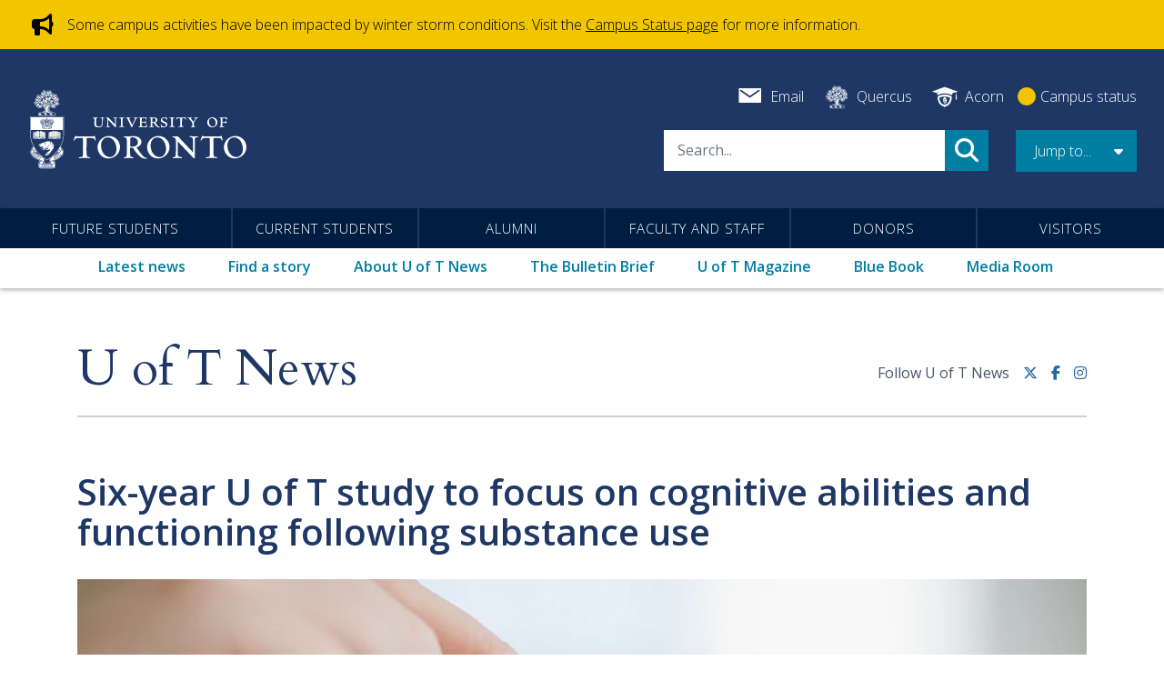

--- FILE ---
content_type: text/html; charset=UTF-8
request_url: https://www.utoronto.ca/news/six-year-u-t-study-focus-cognitive-abilities-and-functioning-following-substance-use
body_size: 39600
content:
<!DOCTYPE html>
<html lang="en" dir="ltr" prefix="og: https://ogp.me/ns#">
  <head>
    <meta charset="utf-8" />
<meta name="description" content="A team of University of Toronto researchers have launched a six-year study looking at the effect of addiction recovery on cognitive ability. The research will be done in collaboration with the Canadian Centre for Addictions (CCFA) and involves studying whether thinking abilities return to normal after abstaining from various substance use, how long it takes, and whether rehabilitative strategies can help this process." />
<link rel="canonical" href="https://utsc.utoronto.ca/news-events/breaking-research/how-well-thinking-abilities-and-functioning-return-after-substance-use-will-be" />
<meta name="robots" content="index, follow" />
<meta name="original-source" content="https://utsc.utoronto.ca/news-events/breaking-research/how-well-thinking-abilities-and-functioning-return-after-substance-use-will-be" />
<link rel="image_src" href="/sites/default/files/2023-05/GettyImages-102760357-crop.jpeg" />
<meta property="og:site_name" content="University of Toronto" />
<meta property="og:url" content="https://www.utoronto.ca/news/six-year-u-t-study-focus-cognitive-abilities-and-functioning-following-substance-use" />
<meta property="og:title" content="Six-year U of T study to focus on cognitive abilities and functioning following substance use" />
<meta property="og:description" content="A team of University of Toronto researchers have launched a six-year study looking at the effect of addiction recovery on cognitive ability. The research will be done in collaboration with the Canadian Centre for Addictions (CCFA) and involves studying whether thinking abilities return to normal after abstaining from various substance use, how long it takes, and whether rehabilitative strategies can help this process." />
<meta property="og:image" content="https://www.utoronto.ca/sites/default/files/2023-05/GettyImages-102760357-crop.jpeg" />
<meta name="twitter:card" content="summary_large_image" />
<meta name="twitter:title" content="Six-year U of T study to focus on cognitive abilities and functioning following substance use" />
<meta name="twitter:description" content="A team of University of Toronto researchers have launched a six-year study looking at the effect of addiction recovery on cognitive ability. The research will be done in collaboration with the Canadian Centre for Addictions (CCFA) and involves studying whether thinking abilities return to normal after abstaining from various substance use, how long it takes, and whether rehabilitative strategies can help this process." />
<meta name="twitter:site" content="@uoft" />
<meta name="twitter:image" content="https://www.utoronto.ca/sites/default/files/2023-05/GettyImages-102760357-crop.jpeg" />
<meta name="Generator" content="Drupal 10 (https://www.drupal.org)" />
<meta name="MobileOptimized" content="width" />
<meta name="HandheldFriendly" content="true" />
<meta name="viewport" content="width=device-width, initial-scale=1, shrink-to-fit=no" />
<script type="application/ld+json">{
    "@context": "https://schema.org",
    "@graph": [
        {
            "@type": "Article",
            "@id": "https://www.utoronto.ca/news/six-year-u-t-study-focus-cognitive-abilities-and-functioning-following-substance-use",
            "name": "Six-year U of T study to focus on cognitive abilities and functioning following substance use",
            "headline": "Six-year U of T study to focus on cognitive abilities and functioning following substance use",
            "about": [
                "Research \u0026 Innovation",
                "U of T Scarborough"
            ],
            "description": "A team of University of Toronto researchers have launched a six-year study looking at the effect of addiction recovery on cognitive ability.\n\nThe research will be done in collaboration with the Canadian Centre for Addictions (CCFA) and involves studying whether thinking abilities return to normal after abstaining from various substance use, how long it takes, and whether rehabilitative strategies can help this process.",
            "image": {
                "@type": "ImageObject",
                "representativeOfPage": "True",
                "url": "https://www.utoronto.ca/sites/default/files/2023-05/GettyImages-102760357-crop.jpeg",
                "width": "1110",
                "height": "740"
            },
            "datePublished": "2023-05-09T16:50:51-0400",
            "isAccessibleForFree": "True",
            "dateModified": "2023-05-11T15:03:41-0400",
            "author": {
                "@type": "Person",
                "@id": "https://www.utoronto.ca/news/authors-reporters/don-campbell",
                "name": "Don Campbell",
                "url": "https://www.utoronto.ca/news/authors-reporters/don-campbell",
                "sameAs": []
            },
            "publisher": {
                "@type": "CollegeOrUniversity",
                "@id": "https://www.utoronto.ca/",
                "name": "University of Toronto News",
                "url": "https://www.utoronto.ca/",
                "sameAs": [
                    "https://en.wikipedia.org/wiki/University_of_Toronto",
                    "https://x.com/uoft",
                    "https://www.facebook.com/universitytoronto",
                    "https://www.instagram.com/uoft/",
                    "https://www.youtube.com/user/universitytoronto",
                    "https://www.linkedin.com/school/university-of-toronto"
                ],
                "logo": {
                    "@type": "ImageObject",
                    "representativeOfPage": "True",
                    "url": "https://www.utoronto.ca/sites/default/files/2022-02/meta-image-uoft_2.jpg",
                    "width": "1200",
                    "height": "627"
                }
            }
        }
    ]
}</script>
<meta http-equiv="x-ua-compatible" content="ie=edge" />
<link rel="icon" href="/themes/custom/bootstrap_uoft/images/favicons/favicon.ico" type="image/vnd.microsoft.icon" />
<script src="/sites/default/files/google_tag/utoronto.ca/google_tag.script.js?t9f8al" defer></script>

    
          <script type="text/javascript">(window.NREUM||(NREUM={})).init={privacy:{cookies_enabled:true},ajax:{deny_list:["bam.nr-data.net"]},feature_flags:["soft_nav"],distributed_tracing:{enabled:true}};(window.NREUM||(NREUM={})).loader_config={agentID:"1134326665",accountID:"3922848",trustKey:"66686",xpid:"Vw8FU15XABABVFVTAgUBV1MC",licenseKey:"NRJS-27992c020635ff9e4a2",applicationID:"1041546173",browserID:"1134326665"};;/*! For license information please see nr-loader-spa-1.308.0.min.js.LICENSE.txt */
(()=>{var e,t,r={384:(e,t,r)=>{"use strict";r.d(t,{NT:()=>a,US:()=>u,Zm:()=>o,bQ:()=>d,dV:()=>c,pV:()=>l});var n=r(6154),i=r(1863),s=r(1910);const a={beacon:"bam.nr-data.net",errorBeacon:"bam.nr-data.net"};function o(){return n.gm.NREUM||(n.gm.NREUM={}),void 0===n.gm.newrelic&&(n.gm.newrelic=n.gm.NREUM),n.gm.NREUM}function c(){let e=o();return e.o||(e.o={ST:n.gm.setTimeout,SI:n.gm.setImmediate||n.gm.setInterval,CT:n.gm.clearTimeout,XHR:n.gm.XMLHttpRequest,REQ:n.gm.Request,EV:n.gm.Event,PR:n.gm.Promise,MO:n.gm.MutationObserver,FETCH:n.gm.fetch,WS:n.gm.WebSocket},(0,s.i)(...Object.values(e.o))),e}function d(e,t){let r=o();r.initializedAgents??={},t.initializedAt={ms:(0,i.t)(),date:new Date},r.initializedAgents[e]=t}function u(e,t){o()[e]=t}function l(){return function(){let e=o();const t=e.info||{};e.info={beacon:a.beacon,errorBeacon:a.errorBeacon,...t}}(),function(){let e=o();const t=e.init||{};e.init={...t}}(),c(),function(){let e=o();const t=e.loader_config||{};e.loader_config={...t}}(),o()}},782:(e,t,r)=>{"use strict";r.d(t,{T:()=>n});const n=r(860).K7.pageViewTiming},860:(e,t,r)=>{"use strict";r.d(t,{$J:()=>u,K7:()=>c,P3:()=>d,XX:()=>i,Yy:()=>o,df:()=>s,qY:()=>n,v4:()=>a});const n="events",i="jserrors",s="browser/blobs",a="rum",o="browser/logs",c={ajax:"ajax",genericEvents:"generic_events",jserrors:i,logging:"logging",metrics:"metrics",pageAction:"page_action",pageViewEvent:"page_view_event",pageViewTiming:"page_view_timing",sessionReplay:"session_replay",sessionTrace:"session_trace",softNav:"soft_navigations",spa:"spa"},d={[c.pageViewEvent]:1,[c.pageViewTiming]:2,[c.metrics]:3,[c.jserrors]:4,[c.spa]:5,[c.ajax]:6,[c.sessionTrace]:7,[c.softNav]:8,[c.sessionReplay]:9,[c.logging]:10,[c.genericEvents]:11},u={[c.pageViewEvent]:a,[c.pageViewTiming]:n,[c.ajax]:n,[c.spa]:n,[c.softNav]:n,[c.metrics]:i,[c.jserrors]:i,[c.sessionTrace]:s,[c.sessionReplay]:s,[c.logging]:o,[c.genericEvents]:"ins"}},944:(e,t,r)=>{"use strict";r.d(t,{R:()=>i});var n=r(3241);function i(e,t){"function"==typeof console.debug&&(console.debug("New Relic Warning: https://github.com/newrelic/newrelic-browser-agent/blob/main/docs/warning-codes.md#".concat(e),t),(0,n.W)({agentIdentifier:null,drained:null,type:"data",name:"warn",feature:"warn",data:{code:e,secondary:t}}))}},993:(e,t,r)=>{"use strict";r.d(t,{A$:()=>s,ET:()=>a,TZ:()=>o,p_:()=>i});var n=r(860);const i={ERROR:"ERROR",WARN:"WARN",INFO:"INFO",DEBUG:"DEBUG",TRACE:"TRACE"},s={OFF:0,ERROR:1,WARN:2,INFO:3,DEBUG:4,TRACE:5},a="log",o=n.K7.logging},1541:(e,t,r)=>{"use strict";r.d(t,{U:()=>i,f:()=>n});const n={MFE:"MFE",BA:"BA"};function i(e,t){if(2!==t?.harvestEndpointVersion)return{};const r=t.agentRef.runtime.appMetadata.agents[0].entityGuid;return e?{"source.id":e.id,"source.name":e.name,"source.type":e.type,"parent.id":e.parent?.id||r,"parent.type":e.parent?.type||n.BA}:{"entity.guid":r,appId:t.agentRef.info.applicationID}}},1687:(e,t,r)=>{"use strict";r.d(t,{Ak:()=>d,Ze:()=>h,x3:()=>u});var n=r(3241),i=r(7836),s=r(3606),a=r(860),o=r(2646);const c={};function d(e,t){const r={staged:!1,priority:a.P3[t]||0};l(e),c[e].get(t)||c[e].set(t,r)}function u(e,t){e&&c[e]&&(c[e].get(t)&&c[e].delete(t),p(e,t,!1),c[e].size&&f(e))}function l(e){if(!e)throw new Error("agentIdentifier required");c[e]||(c[e]=new Map)}function h(e="",t="feature",r=!1){if(l(e),!e||!c[e].get(t)||r)return p(e,t);c[e].get(t).staged=!0,f(e)}function f(e){const t=Array.from(c[e]);t.every(([e,t])=>t.staged)&&(t.sort((e,t)=>e[1].priority-t[1].priority),t.forEach(([t])=>{c[e].delete(t),p(e,t)}))}function p(e,t,r=!0){const a=e?i.ee.get(e):i.ee,c=s.i.handlers;if(!a.aborted&&a.backlog&&c){if((0,n.W)({agentIdentifier:e,type:"lifecycle",name:"drain",feature:t}),r){const e=a.backlog[t],r=c[t];if(r){for(let t=0;e&&t<e.length;++t)g(e[t],r);Object.entries(r).forEach(([e,t])=>{Object.values(t||{}).forEach(t=>{t[0]?.on&&t[0]?.context()instanceof o.y&&t[0].on(e,t[1])})})}}a.isolatedBacklog||delete c[t],a.backlog[t]=null,a.emit("drain-"+t,[])}}function g(e,t){var r=e[1];Object.values(t[r]||{}).forEach(t=>{var r=e[0];if(t[0]===r){var n=t[1],i=e[3],s=e[2];n.apply(i,s)}})}},1738:(e,t,r)=>{"use strict";r.d(t,{U:()=>f,Y:()=>h});var n=r(3241),i=r(9908),s=r(1863),a=r(944),o=r(5701),c=r(3969),d=r(8362),u=r(860),l=r(4261);function h(e,t,r,s){const h=s||r;!h||h[e]&&h[e]!==d.d.prototype[e]||(h[e]=function(){(0,i.p)(c.xV,["API/"+e+"/called"],void 0,u.K7.metrics,r.ee),(0,n.W)({agentIdentifier:r.agentIdentifier,drained:!!o.B?.[r.agentIdentifier],type:"data",name:"api",feature:l.Pl+e,data:{}});try{return t.apply(this,arguments)}catch(e){(0,a.R)(23,e)}})}function f(e,t,r,n,a){const o=e.info;null===r?delete o.jsAttributes[t]:o.jsAttributes[t]=r,(a||null===r)&&(0,i.p)(l.Pl+n,[(0,s.t)(),t,r],void 0,"session",e.ee)}},1741:(e,t,r)=>{"use strict";r.d(t,{W:()=>s});var n=r(944),i=r(4261);class s{#e(e,...t){if(this[e]!==s.prototype[e])return this[e](...t);(0,n.R)(35,e)}addPageAction(e,t){return this.#e(i.hG,e,t)}register(e){return this.#e(i.eY,e)}recordCustomEvent(e,t){return this.#e(i.fF,e,t)}setPageViewName(e,t){return this.#e(i.Fw,e,t)}setCustomAttribute(e,t,r){return this.#e(i.cD,e,t,r)}noticeError(e,t){return this.#e(i.o5,e,t)}setUserId(e,t=!1){return this.#e(i.Dl,e,t)}setApplicationVersion(e){return this.#e(i.nb,e)}setErrorHandler(e){return this.#e(i.bt,e)}addRelease(e,t){return this.#e(i.k6,e,t)}log(e,t){return this.#e(i.$9,e,t)}start(){return this.#e(i.d3)}finished(e){return this.#e(i.BL,e)}recordReplay(){return this.#e(i.CH)}pauseReplay(){return this.#e(i.Tb)}addToTrace(e){return this.#e(i.U2,e)}setCurrentRouteName(e){return this.#e(i.PA,e)}interaction(e){return this.#e(i.dT,e)}wrapLogger(e,t,r){return this.#e(i.Wb,e,t,r)}measure(e,t){return this.#e(i.V1,e,t)}consent(e){return this.#e(i.Pv,e)}}},1863:(e,t,r)=>{"use strict";function n(){return Math.floor(performance.now())}r.d(t,{t:()=>n})},1910:(e,t,r)=>{"use strict";r.d(t,{i:()=>s});var n=r(944);const i=new Map;function s(...e){return e.every(e=>{if(i.has(e))return i.get(e);const t="function"==typeof e?e.toString():"",r=t.includes("[native code]"),s=t.includes("nrWrapper");return r||s||(0,n.R)(64,e?.name||t),i.set(e,r),r})}},2555:(e,t,r)=>{"use strict";r.d(t,{D:()=>o,f:()=>a});var n=r(384),i=r(8122);const s={beacon:n.NT.beacon,errorBeacon:n.NT.errorBeacon,licenseKey:void 0,applicationID:void 0,sa:void 0,queueTime:void 0,applicationTime:void 0,ttGuid:void 0,user:void 0,account:void 0,product:void 0,extra:void 0,jsAttributes:{},userAttributes:void 0,atts:void 0,transactionName:void 0,tNamePlain:void 0};function a(e){try{return!!e.licenseKey&&!!e.errorBeacon&&!!e.applicationID}catch(e){return!1}}const o=e=>(0,i.a)(e,s)},2614:(e,t,r)=>{"use strict";r.d(t,{BB:()=>a,H3:()=>n,g:()=>d,iL:()=>c,tS:()=>o,uh:()=>i,wk:()=>s});const n="NRBA",i="SESSION",s=144e5,a=18e5,o={STARTED:"session-started",PAUSE:"session-pause",RESET:"session-reset",RESUME:"session-resume",UPDATE:"session-update"},c={SAME_TAB:"same-tab",CROSS_TAB:"cross-tab"},d={OFF:0,FULL:1,ERROR:2}},2646:(e,t,r)=>{"use strict";r.d(t,{y:()=>n});class n{constructor(e){this.contextId=e}}},2843:(e,t,r)=>{"use strict";r.d(t,{G:()=>s,u:()=>i});var n=r(3878);function i(e,t=!1,r,i){(0,n.DD)("visibilitychange",function(){if(t)return void("hidden"===document.visibilityState&&e());e(document.visibilityState)},r,i)}function s(e,t,r){(0,n.sp)("pagehide",e,t,r)}},3241:(e,t,r)=>{"use strict";r.d(t,{W:()=>s});var n=r(6154);const i="newrelic";function s(e={}){try{n.gm.dispatchEvent(new CustomEvent(i,{detail:e}))}catch(e){}}},3304:(e,t,r)=>{"use strict";r.d(t,{A:()=>s});var n=r(7836);const i=()=>{const e=new WeakSet;return(t,r)=>{if("object"==typeof r&&null!==r){if(e.has(r))return;e.add(r)}return r}};function s(e){try{return JSON.stringify(e,i())??""}catch(e){try{n.ee.emit("internal-error",[e])}catch(e){}return""}}},3333:(e,t,r)=>{"use strict";r.d(t,{$v:()=>u,TZ:()=>n,Xh:()=>c,Zp:()=>i,kd:()=>d,mq:()=>o,nf:()=>a,qN:()=>s});const n=r(860).K7.genericEvents,i=["auxclick","click","copy","keydown","paste","scrollend"],s=["focus","blur"],a=4,o=1e3,c=2e3,d=["PageAction","UserAction","BrowserPerformance"],u={RESOURCES:"experimental.resources",REGISTER:"register"}},3434:(e,t,r)=>{"use strict";r.d(t,{Jt:()=>s,YM:()=>d});var n=r(7836),i=r(5607);const s="nr@original:".concat(i.W),a=50;var o=Object.prototype.hasOwnProperty,c=!1;function d(e,t){return e||(e=n.ee),r.inPlace=function(e,t,n,i,s){n||(n="");const a="-"===n.charAt(0);for(let o=0;o<t.length;o++){const c=t[o],d=e[c];l(d)||(e[c]=r(d,a?c+n:n,i,c,s))}},r.flag=s,r;function r(t,r,n,c,d){return l(t)?t:(r||(r=""),nrWrapper[s]=t,function(e,t,r){if(Object.defineProperty&&Object.keys)try{return Object.keys(e).forEach(function(r){Object.defineProperty(t,r,{get:function(){return e[r]},set:function(t){return e[r]=t,t}})}),t}catch(e){u([e],r)}for(var n in e)o.call(e,n)&&(t[n]=e[n])}(t,nrWrapper,e),nrWrapper);function nrWrapper(){var s,o,l,h;let f;try{o=this,s=[...arguments],l="function"==typeof n?n(s,o):n||{}}catch(t){u([t,"",[s,o,c],l],e)}i(r+"start",[s,o,c],l,d);const p=performance.now();let g;try{return h=t.apply(o,s),g=performance.now(),h}catch(e){throw g=performance.now(),i(r+"err",[s,o,e],l,d),f=e,f}finally{const e=g-p,t={start:p,end:g,duration:e,isLongTask:e>=a,methodName:c,thrownError:f};t.isLongTask&&i("long-task",[t,o],l,d),i(r+"end",[s,o,h],l,d)}}}function i(r,n,i,s){if(!c||t){var a=c;c=!0;try{e.emit(r,n,i,t,s)}catch(t){u([t,r,n,i],e)}c=a}}}function u(e,t){t||(t=n.ee);try{t.emit("internal-error",e)}catch(e){}}function l(e){return!(e&&"function"==typeof e&&e.apply&&!e[s])}},3606:(e,t,r)=>{"use strict";r.d(t,{i:()=>s});var n=r(9908);s.on=a;var i=s.handlers={};function s(e,t,r,s){a(s||n.d,i,e,t,r)}function a(e,t,r,i,s){s||(s="feature"),e||(e=n.d);var a=t[s]=t[s]||{};(a[r]=a[r]||[]).push([e,i])}},3738:(e,t,r)=>{"use strict";r.d(t,{He:()=>i,Kp:()=>o,Lc:()=>d,Rz:()=>u,TZ:()=>n,bD:()=>s,d3:()=>a,jx:()=>l,sl:()=>h,uP:()=>c});const n=r(860).K7.sessionTrace,i="bstResource",s="resource",a="-start",o="-end",c="fn"+a,d="fn"+o,u="pushState",l=1e3,h=3e4},3785:(e,t,r)=>{"use strict";r.d(t,{R:()=>c,b:()=>d});var n=r(9908),i=r(1863),s=r(860),a=r(3969),o=r(993);function c(e,t,r={},c=o.p_.INFO,d=!0,u,l=(0,i.t)()){(0,n.p)(a.xV,["API/logging/".concat(c.toLowerCase(),"/called")],void 0,s.K7.metrics,e),(0,n.p)(o.ET,[l,t,r,c,d,u],void 0,s.K7.logging,e)}function d(e){return"string"==typeof e&&Object.values(o.p_).some(t=>t===e.toUpperCase().trim())}},3878:(e,t,r)=>{"use strict";function n(e,t){return{capture:e,passive:!1,signal:t}}function i(e,t,r=!1,i){window.addEventListener(e,t,n(r,i))}function s(e,t,r=!1,i){document.addEventListener(e,t,n(r,i))}r.d(t,{DD:()=>s,jT:()=>n,sp:()=>i})},3962:(e,t,r)=>{"use strict";r.d(t,{AM:()=>a,O2:()=>l,OV:()=>s,Qu:()=>h,TZ:()=>c,ih:()=>f,pP:()=>o,t1:()=>u,tC:()=>i,wD:()=>d});var n=r(860);const i=["click","keydown","submit"],s="popstate",a="api",o="initialPageLoad",c=n.K7.softNav,d=5e3,u=500,l={INITIAL_PAGE_LOAD:"",ROUTE_CHANGE:1,UNSPECIFIED:2},h={INTERACTION:1,AJAX:2,CUSTOM_END:3,CUSTOM_TRACER:4},f={IP:"in progress",PF:"pending finish",FIN:"finished",CAN:"cancelled"}},3969:(e,t,r)=>{"use strict";r.d(t,{TZ:()=>n,XG:()=>o,rs:()=>i,xV:()=>a,z_:()=>s});const n=r(860).K7.metrics,i="sm",s="cm",a="storeSupportabilityMetrics",o="storeEventMetrics"},4234:(e,t,r)=>{"use strict";r.d(t,{W:()=>s});var n=r(7836),i=r(1687);class s{constructor(e,t){this.agentIdentifier=e,this.ee=n.ee.get(e),this.featureName=t,this.blocked=!1}deregisterDrain(){(0,i.x3)(this.agentIdentifier,this.featureName)}}},4261:(e,t,r)=>{"use strict";r.d(t,{$9:()=>u,BL:()=>c,CH:()=>p,Dl:()=>R,Fw:()=>w,PA:()=>v,Pl:()=>n,Pv:()=>A,Tb:()=>h,U2:()=>a,V1:()=>E,Wb:()=>T,bt:()=>y,cD:()=>b,d3:()=>x,dT:()=>d,eY:()=>g,fF:()=>f,hG:()=>s,hw:()=>i,k6:()=>o,nb:()=>m,o5:()=>l});const n="api-",i=n+"ixn-",s="addPageAction",a="addToTrace",o="addRelease",c="finished",d="interaction",u="log",l="noticeError",h="pauseReplay",f="recordCustomEvent",p="recordReplay",g="register",m="setApplicationVersion",v="setCurrentRouteName",b="setCustomAttribute",y="setErrorHandler",w="setPageViewName",R="setUserId",x="start",T="wrapLogger",E="measure",A="consent"},5205:(e,t,r)=>{"use strict";r.d(t,{j:()=>S});var n=r(384),i=r(1741);var s=r(2555),a=r(3333);const o=e=>{if(!e||"string"!=typeof e)return!1;try{document.createDocumentFragment().querySelector(e)}catch{return!1}return!0};var c=r(2614),d=r(944),u=r(8122);const l="[data-nr-mask]",h=e=>(0,u.a)(e,(()=>{const e={feature_flags:[],experimental:{allow_registered_children:!1,resources:!1},mask_selector:"*",block_selector:"[data-nr-block]",mask_input_options:{color:!1,date:!1,"datetime-local":!1,email:!1,month:!1,number:!1,range:!1,search:!1,tel:!1,text:!1,time:!1,url:!1,week:!1,textarea:!1,select:!1,password:!0}};return{ajax:{deny_list:void 0,block_internal:!0,enabled:!0,autoStart:!0},api:{get allow_registered_children(){return e.feature_flags.includes(a.$v.REGISTER)||e.experimental.allow_registered_children},set allow_registered_children(t){e.experimental.allow_registered_children=t},duplicate_registered_data:!1},browser_consent_mode:{enabled:!1},distributed_tracing:{enabled:void 0,exclude_newrelic_header:void 0,cors_use_newrelic_header:void 0,cors_use_tracecontext_headers:void 0,allowed_origins:void 0},get feature_flags(){return e.feature_flags},set feature_flags(t){e.feature_flags=t},generic_events:{enabled:!0,autoStart:!0},harvest:{interval:30},jserrors:{enabled:!0,autoStart:!0},logging:{enabled:!0,autoStart:!0},metrics:{enabled:!0,autoStart:!0},obfuscate:void 0,page_action:{enabled:!0},page_view_event:{enabled:!0,autoStart:!0},page_view_timing:{enabled:!0,autoStart:!0},performance:{capture_marks:!1,capture_measures:!1,capture_detail:!0,resources:{get enabled(){return e.feature_flags.includes(a.$v.RESOURCES)||e.experimental.resources},set enabled(t){e.experimental.resources=t},asset_types:[],first_party_domains:[],ignore_newrelic:!0}},privacy:{cookies_enabled:!0},proxy:{assets:void 0,beacon:void 0},session:{expiresMs:c.wk,inactiveMs:c.BB},session_replay:{autoStart:!0,enabled:!1,preload:!1,sampling_rate:10,error_sampling_rate:100,collect_fonts:!1,inline_images:!1,fix_stylesheets:!0,mask_all_inputs:!0,get mask_text_selector(){return e.mask_selector},set mask_text_selector(t){o(t)?e.mask_selector="".concat(t,",").concat(l):""===t||null===t?e.mask_selector=l:(0,d.R)(5,t)},get block_class(){return"nr-block"},get ignore_class(){return"nr-ignore"},get mask_text_class(){return"nr-mask"},get block_selector(){return e.block_selector},set block_selector(t){o(t)?e.block_selector+=",".concat(t):""!==t&&(0,d.R)(6,t)},get mask_input_options(){return e.mask_input_options},set mask_input_options(t){t&&"object"==typeof t?e.mask_input_options={...t,password:!0}:(0,d.R)(7,t)}},session_trace:{enabled:!0,autoStart:!0},soft_navigations:{enabled:!0,autoStart:!0},spa:{enabled:!0,autoStart:!0},ssl:void 0,user_actions:{enabled:!0,elementAttributes:["id","className","tagName","type"]}}})());var f=r(6154),p=r(9324);let g=0;const m={buildEnv:p.F3,distMethod:p.Xs,version:p.xv,originTime:f.WN},v={consented:!1},b={appMetadata:{},get consented(){return this.session?.state?.consent||v.consented},set consented(e){v.consented=e},customTransaction:void 0,denyList:void 0,disabled:!1,harvester:void 0,isolatedBacklog:!1,isRecording:!1,loaderType:void 0,maxBytes:3e4,obfuscator:void 0,onerror:void 0,ptid:void 0,releaseIds:{},session:void 0,timeKeeper:void 0,registeredEntities:[],jsAttributesMetadata:{bytes:0},get harvestCount(){return++g}},y=e=>{const t=(0,u.a)(e,b),r=Object.keys(m).reduce((e,t)=>(e[t]={value:m[t],writable:!1,configurable:!0,enumerable:!0},e),{});return Object.defineProperties(t,r)};var w=r(5701);const R=e=>{const t=e.startsWith("http");e+="/",r.p=t?e:"https://"+e};var x=r(7836),T=r(3241);const E={accountID:void 0,trustKey:void 0,agentID:void 0,licenseKey:void 0,applicationID:void 0,xpid:void 0},A=e=>(0,u.a)(e,E),_=new Set;function S(e,t={},r,a){let{init:o,info:c,loader_config:d,runtime:u={},exposed:l=!0}=t;if(!c){const e=(0,n.pV)();o=e.init,c=e.info,d=e.loader_config}e.init=h(o||{}),e.loader_config=A(d||{}),c.jsAttributes??={},f.bv&&(c.jsAttributes.isWorker=!0),e.info=(0,s.D)(c);const p=e.init,g=[c.beacon,c.errorBeacon];_.has(e.agentIdentifier)||(p.proxy.assets&&(R(p.proxy.assets),g.push(p.proxy.assets)),p.proxy.beacon&&g.push(p.proxy.beacon),e.beacons=[...g],function(e){const t=(0,n.pV)();Object.getOwnPropertyNames(i.W.prototype).forEach(r=>{const n=i.W.prototype[r];if("function"!=typeof n||"constructor"===n)return;let s=t[r];e[r]&&!1!==e.exposed&&"micro-agent"!==e.runtime?.loaderType&&(t[r]=(...t)=>{const n=e[r](...t);return s?s(...t):n})})}(e),(0,n.US)("activatedFeatures",w.B)),u.denyList=[...p.ajax.deny_list||[],...p.ajax.block_internal?g:[]],u.ptid=e.agentIdentifier,u.loaderType=r,e.runtime=y(u),_.has(e.agentIdentifier)||(e.ee=x.ee.get(e.agentIdentifier),e.exposed=l,(0,T.W)({agentIdentifier:e.agentIdentifier,drained:!!w.B?.[e.agentIdentifier],type:"lifecycle",name:"initialize",feature:void 0,data:e.config})),_.add(e.agentIdentifier)}},5270:(e,t,r)=>{"use strict";r.d(t,{Aw:()=>a,SR:()=>s,rF:()=>o});var n=r(384),i=r(7767);function s(e){return!!(0,n.dV)().o.MO&&(0,i.V)(e)&&!0===e?.session_trace.enabled}function a(e){return!0===e?.session_replay.preload&&s(e)}function o(e,t){try{if("string"==typeof t?.type){if("password"===t.type.toLowerCase())return"*".repeat(e?.length||0);if(void 0!==t?.dataset?.nrUnmask||t?.classList?.contains("nr-unmask"))return e}}catch(e){}return"string"==typeof e?e.replace(/[\S]/g,"*"):"*".repeat(e?.length||0)}},5289:(e,t,r)=>{"use strict";r.d(t,{GG:()=>a,Qr:()=>c,sB:()=>o});var n=r(3878),i=r(6389);function s(){return"undefined"==typeof document||"complete"===document.readyState}function a(e,t){if(s())return e();const r=(0,i.J)(e),a=setInterval(()=>{s()&&(clearInterval(a),r())},500);(0,n.sp)("load",r,t)}function o(e){if(s())return e();(0,n.DD)("DOMContentLoaded",e)}function c(e){if(s())return e();(0,n.sp)("popstate",e)}},5607:(e,t,r)=>{"use strict";r.d(t,{W:()=>n});const n=(0,r(9566).bz)()},5701:(e,t,r)=>{"use strict";r.d(t,{B:()=>s,t:()=>a});var n=r(3241);const i=new Set,s={};function a(e,t){const r=t.agentIdentifier;s[r]??={},e&&"object"==typeof e&&(i.has(r)||(t.ee.emit("rumresp",[e]),s[r]=e,i.add(r),(0,n.W)({agentIdentifier:r,loaded:!0,drained:!0,type:"lifecycle",name:"load",feature:void 0,data:e})))}},6154:(e,t,r)=>{"use strict";r.d(t,{OF:()=>d,RI:()=>i,WN:()=>h,bv:()=>s,eN:()=>f,gm:()=>a,lR:()=>l,m:()=>c,mw:()=>o,sb:()=>u});var n=r(1863);const i="undefined"!=typeof window&&!!window.document,s="undefined"!=typeof WorkerGlobalScope&&("undefined"!=typeof self&&self instanceof WorkerGlobalScope&&self.navigator instanceof WorkerNavigator||"undefined"!=typeof globalThis&&globalThis instanceof WorkerGlobalScope&&globalThis.navigator instanceof WorkerNavigator),a=i?window:"undefined"!=typeof WorkerGlobalScope&&("undefined"!=typeof self&&self instanceof WorkerGlobalScope&&self||"undefined"!=typeof globalThis&&globalThis instanceof WorkerGlobalScope&&globalThis),o=Boolean("hidden"===a?.document?.visibilityState),c=""+a?.location,d=/iPad|iPhone|iPod/.test(a.navigator?.userAgent),u=d&&"undefined"==typeof SharedWorker,l=(()=>{const e=a.navigator?.userAgent?.match(/Firefox[/\s](\d+\.\d+)/);return Array.isArray(e)&&e.length>=2?+e[1]:0})(),h=Date.now()-(0,n.t)(),f=()=>"undefined"!=typeof PerformanceNavigationTiming&&a?.performance?.getEntriesByType("navigation")?.[0]?.responseStart},6344:(e,t,r)=>{"use strict";r.d(t,{BB:()=>u,Qb:()=>l,TZ:()=>i,Ug:()=>a,Vh:()=>s,_s:()=>o,bc:()=>d,yP:()=>c});var n=r(2614);const i=r(860).K7.sessionReplay,s="errorDuringReplay",a=.12,o={DomContentLoaded:0,Load:1,FullSnapshot:2,IncrementalSnapshot:3,Meta:4,Custom:5},c={[n.g.ERROR]:15e3,[n.g.FULL]:3e5,[n.g.OFF]:0},d={RESET:{message:"Session was reset",sm:"Reset"},IMPORT:{message:"Recorder failed to import",sm:"Import"},TOO_MANY:{message:"429: Too Many Requests",sm:"Too-Many"},TOO_BIG:{message:"Payload was too large",sm:"Too-Big"},CROSS_TAB:{message:"Session Entity was set to OFF on another tab",sm:"Cross-Tab"},ENTITLEMENTS:{message:"Session Replay is not allowed and will not be started",sm:"Entitlement"}},u=5e3,l={API:"api",RESUME:"resume",SWITCH_TO_FULL:"switchToFull",INITIALIZE:"initialize",PRELOAD:"preload"}},6389:(e,t,r)=>{"use strict";function n(e,t=500,r={}){const n=r?.leading||!1;let i;return(...r)=>{n&&void 0===i&&(e.apply(this,r),i=setTimeout(()=>{i=clearTimeout(i)},t)),n||(clearTimeout(i),i=setTimeout(()=>{e.apply(this,r)},t))}}function i(e){let t=!1;return(...r)=>{t||(t=!0,e.apply(this,r))}}r.d(t,{J:()=>i,s:()=>n})},6630:(e,t,r)=>{"use strict";r.d(t,{T:()=>n});const n=r(860).K7.pageViewEvent},6774:(e,t,r)=>{"use strict";r.d(t,{T:()=>n});const n=r(860).K7.jserrors},7295:(e,t,r)=>{"use strict";r.d(t,{Xv:()=>a,gX:()=>i,iW:()=>s});var n=[];function i(e){if(!e||s(e))return!1;if(0===n.length)return!0;if("*"===n[0].hostname)return!1;for(var t=0;t<n.length;t++){var r=n[t];if(r.hostname.test(e.hostname)&&r.pathname.test(e.pathname))return!1}return!0}function s(e){return void 0===e.hostname}function a(e){if(n=[],e&&e.length)for(var t=0;t<e.length;t++){let r=e[t];if(!r)continue;if("*"===r)return void(n=[{hostname:"*"}]);0===r.indexOf("http://")?r=r.substring(7):0===r.indexOf("https://")&&(r=r.substring(8));const i=r.indexOf("/");let s,a;i>0?(s=r.substring(0,i),a=r.substring(i)):(s=r,a="*");let[c]=s.split(":");n.push({hostname:o(c),pathname:o(a,!0)})}}function o(e,t=!1){const r=e.replace(/[.+?^${}()|[\]\\]/g,e=>"\\"+e).replace(/\*/g,".*?");return new RegExp((t?"^":"")+r+"$")}},7485:(e,t,r)=>{"use strict";r.d(t,{D:()=>i});var n=r(6154);function i(e){if(0===(e||"").indexOf("data:"))return{protocol:"data"};try{const t=new URL(e,location.href),r={port:t.port,hostname:t.hostname,pathname:t.pathname,search:t.search,protocol:t.protocol.slice(0,t.protocol.indexOf(":")),sameOrigin:t.protocol===n.gm?.location?.protocol&&t.host===n.gm?.location?.host};return r.port&&""!==r.port||("http:"===t.protocol&&(r.port="80"),"https:"===t.protocol&&(r.port="443")),r.pathname&&""!==r.pathname?r.pathname.startsWith("/")||(r.pathname="/".concat(r.pathname)):r.pathname="/",r}catch(e){return{}}}},7699:(e,t,r)=>{"use strict";r.d(t,{It:()=>s,KC:()=>o,No:()=>i,qh:()=>a});var n=r(860);const i=16e3,s=1e6,a="SESSION_ERROR",o={[n.K7.logging]:!0,[n.K7.genericEvents]:!1,[n.K7.jserrors]:!1,[n.K7.ajax]:!1}},7767:(e,t,r)=>{"use strict";r.d(t,{V:()=>i});var n=r(6154);const i=e=>n.RI&&!0===e?.privacy.cookies_enabled},7836:(e,t,r)=>{"use strict";r.d(t,{P:()=>o,ee:()=>c});var n=r(384),i=r(8990),s=r(2646),a=r(5607);const o="nr@context:".concat(a.W),c=function e(t,r){var n={},a={},u={},l=!1;try{l=16===r.length&&d.initializedAgents?.[r]?.runtime.isolatedBacklog}catch(e){}var h={on:p,addEventListener:p,removeEventListener:function(e,t){var r=n[e];if(!r)return;for(var i=0;i<r.length;i++)r[i]===t&&r.splice(i,1)},emit:function(e,r,n,i,s){!1!==s&&(s=!0);if(c.aborted&&!i)return;t&&s&&t.emit(e,r,n);var o=f(n);g(e).forEach(e=>{e.apply(o,r)});var d=v()[a[e]];d&&d.push([h,e,r,o]);return o},get:m,listeners:g,context:f,buffer:function(e,t){const r=v();if(t=t||"feature",h.aborted)return;Object.entries(e||{}).forEach(([e,n])=>{a[n]=t,t in r||(r[t]=[])})},abort:function(){h._aborted=!0,Object.keys(h.backlog).forEach(e=>{delete h.backlog[e]})},isBuffering:function(e){return!!v()[a[e]]},debugId:r,backlog:l?{}:t&&"object"==typeof t.backlog?t.backlog:{},isolatedBacklog:l};return Object.defineProperty(h,"aborted",{get:()=>{let e=h._aborted||!1;return e||(t&&(e=t.aborted),e)}}),h;function f(e){return e&&e instanceof s.y?e:e?(0,i.I)(e,o,()=>new s.y(o)):new s.y(o)}function p(e,t){n[e]=g(e).concat(t)}function g(e){return n[e]||[]}function m(t){return u[t]=u[t]||e(h,t)}function v(){return h.backlog}}(void 0,"globalEE"),d=(0,n.Zm)();d.ee||(d.ee=c)},8122:(e,t,r)=>{"use strict";r.d(t,{a:()=>i});var n=r(944);function i(e,t){try{if(!e||"object"!=typeof e)return(0,n.R)(3);if(!t||"object"!=typeof t)return(0,n.R)(4);const r=Object.create(Object.getPrototypeOf(t),Object.getOwnPropertyDescriptors(t)),s=0===Object.keys(r).length?e:r;for(let a in s)if(void 0!==e[a])try{if(null===e[a]){r[a]=null;continue}Array.isArray(e[a])&&Array.isArray(t[a])?r[a]=Array.from(new Set([...e[a],...t[a]])):"object"==typeof e[a]&&"object"==typeof t[a]?r[a]=i(e[a],t[a]):r[a]=e[a]}catch(e){r[a]||(0,n.R)(1,e)}return r}catch(e){(0,n.R)(2,e)}}},8139:(e,t,r)=>{"use strict";r.d(t,{u:()=>h});var n=r(7836),i=r(3434),s=r(8990),a=r(6154);const o={},c=a.gm.XMLHttpRequest,d="addEventListener",u="removeEventListener",l="nr@wrapped:".concat(n.P);function h(e){var t=function(e){return(e||n.ee).get("events")}(e);if(o[t.debugId]++)return t;o[t.debugId]=1;var r=(0,i.YM)(t,!0);function h(e){r.inPlace(e,[d,u],"-",p)}function p(e,t){return e[1]}return"getPrototypeOf"in Object&&(a.RI&&f(document,h),c&&f(c.prototype,h),f(a.gm,h)),t.on(d+"-start",function(e,t){var n=e[1];if(null!==n&&("function"==typeof n||"object"==typeof n)&&"newrelic"!==e[0]){var i=(0,s.I)(n,l,function(){var e={object:function(){if("function"!=typeof n.handleEvent)return;return n.handleEvent.apply(n,arguments)},function:n}[typeof n];return e?r(e,"fn-",null,e.name||"anonymous"):n});this.wrapped=e[1]=i}}),t.on(u+"-start",function(e){e[1]=this.wrapped||e[1]}),t}function f(e,t,...r){let n=e;for(;"object"==typeof n&&!Object.prototype.hasOwnProperty.call(n,d);)n=Object.getPrototypeOf(n);n&&t(n,...r)}},8362:(e,t,r)=>{"use strict";r.d(t,{d:()=>s});var n=r(9566),i=r(1741);class s extends i.W{agentIdentifier=(0,n.LA)(16)}},8374:(e,t,r)=>{r.nc=(()=>{try{return document?.currentScript?.nonce}catch(e){}return""})()},8990:(e,t,r)=>{"use strict";r.d(t,{I:()=>i});var n=Object.prototype.hasOwnProperty;function i(e,t,r){if(n.call(e,t))return e[t];var i=r();if(Object.defineProperty&&Object.keys)try{return Object.defineProperty(e,t,{value:i,writable:!0,enumerable:!1}),i}catch(e){}return e[t]=i,i}},9119:(e,t,r)=>{"use strict";r.d(t,{L:()=>s});var n=/([^?#]*)[^#]*(#[^?]*|$).*/,i=/([^?#]*)().*/;function s(e,t){return e?e.replace(t?n:i,"$1$2"):e}},9300:(e,t,r)=>{"use strict";r.d(t,{T:()=>n});const n=r(860).K7.ajax},9324:(e,t,r)=>{"use strict";r.d(t,{AJ:()=>a,F3:()=>i,Xs:()=>s,Yq:()=>o,xv:()=>n});const n="1.308.0",i="PROD",s="CDN",a="@newrelic/rrweb",o="1.0.1"},9566:(e,t,r)=>{"use strict";r.d(t,{LA:()=>o,ZF:()=>c,bz:()=>a,el:()=>d});var n=r(6154);const i="xxxxxxxx-xxxx-4xxx-yxxx-xxxxxxxxxxxx";function s(e,t){return e?15&e[t]:16*Math.random()|0}function a(){const e=n.gm?.crypto||n.gm?.msCrypto;let t,r=0;return e&&e.getRandomValues&&(t=e.getRandomValues(new Uint8Array(30))),i.split("").map(e=>"x"===e?s(t,r++).toString(16):"y"===e?(3&s()|8).toString(16):e).join("")}function o(e){const t=n.gm?.crypto||n.gm?.msCrypto;let r,i=0;t&&t.getRandomValues&&(r=t.getRandomValues(new Uint8Array(e)));const a=[];for(var o=0;o<e;o++)a.push(s(r,i++).toString(16));return a.join("")}function c(){return o(16)}function d(){return o(32)}},9908:(e,t,r)=>{"use strict";r.d(t,{d:()=>n,p:()=>i});var n=r(7836).ee.get("handle");function i(e,t,r,i,s){s?(s.buffer([e],i),s.emit(e,t,r)):(n.buffer([e],i),n.emit(e,t,r))}}},n={};function i(e){var t=n[e];if(void 0!==t)return t.exports;var s=n[e]={exports:{}};return r[e](s,s.exports,i),s.exports}i.m=r,i.d=(e,t)=>{for(var r in t)i.o(t,r)&&!i.o(e,r)&&Object.defineProperty(e,r,{enumerable:!0,get:t[r]})},i.f={},i.e=e=>Promise.all(Object.keys(i.f).reduce((t,r)=>(i.f[r](e,t),t),[])),i.u=e=>({212:"nr-spa-compressor",249:"nr-spa-recorder",478:"nr-spa"}[e]+"-1.308.0.min.js"),i.o=(e,t)=>Object.prototype.hasOwnProperty.call(e,t),e={},t="NRBA-1.308.0.PROD:",i.l=(r,n,s,a)=>{if(e[r])e[r].push(n);else{var o,c;if(void 0!==s)for(var d=document.getElementsByTagName("script"),u=0;u<d.length;u++){var l=d[u];if(l.getAttribute("src")==r||l.getAttribute("data-webpack")==t+s){o=l;break}}if(!o){c=!0;var h={478:"sha512-RSfSVnmHk59T/uIPbdSE0LPeqcEdF4/+XhfJdBuccH5rYMOEZDhFdtnh6X6nJk7hGpzHd9Ujhsy7lZEz/ORYCQ==",249:"sha512-ehJXhmntm85NSqW4MkhfQqmeKFulra3klDyY0OPDUE+sQ3GokHlPh1pmAzuNy//3j4ac6lzIbmXLvGQBMYmrkg==",212:"sha512-B9h4CR46ndKRgMBcK+j67uSR2RCnJfGefU+A7FrgR/k42ovXy5x/MAVFiSvFxuVeEk/pNLgvYGMp1cBSK/G6Fg=="};(o=document.createElement("script")).charset="utf-8",i.nc&&o.setAttribute("nonce",i.nc),o.setAttribute("data-webpack",t+s),o.src=r,0!==o.src.indexOf(window.location.origin+"/")&&(o.crossOrigin="anonymous"),h[a]&&(o.integrity=h[a])}e[r]=[n];var f=(t,n)=>{o.onerror=o.onload=null,clearTimeout(p);var i=e[r];if(delete e[r],o.parentNode&&o.parentNode.removeChild(o),i&&i.forEach(e=>e(n)),t)return t(n)},p=setTimeout(f.bind(null,void 0,{type:"timeout",target:o}),12e4);o.onerror=f.bind(null,o.onerror),o.onload=f.bind(null,o.onload),c&&document.head.appendChild(o)}},i.r=e=>{"undefined"!=typeof Symbol&&Symbol.toStringTag&&Object.defineProperty(e,Symbol.toStringTag,{value:"Module"}),Object.defineProperty(e,"__esModule",{value:!0})},i.p="https://js-agent.newrelic.com/",(()=>{var e={38:0,788:0};i.f.j=(t,r)=>{var n=i.o(e,t)?e[t]:void 0;if(0!==n)if(n)r.push(n[2]);else{var s=new Promise((r,i)=>n=e[t]=[r,i]);r.push(n[2]=s);var a=i.p+i.u(t),o=new Error;i.l(a,r=>{if(i.o(e,t)&&(0!==(n=e[t])&&(e[t]=void 0),n)){var s=r&&("load"===r.type?"missing":r.type),a=r&&r.target&&r.target.src;o.message="Loading chunk "+t+" failed: ("+s+": "+a+")",o.name="ChunkLoadError",o.type=s,o.request=a,n[1](o)}},"chunk-"+t,t)}};var t=(t,r)=>{var n,s,[a,o,c]=r,d=0;if(a.some(t=>0!==e[t])){for(n in o)i.o(o,n)&&(i.m[n]=o[n]);if(c)c(i)}for(t&&t(r);d<a.length;d++)s=a[d],i.o(e,s)&&e[s]&&e[s][0](),e[s]=0},r=self["webpackChunk:NRBA-1.308.0.PROD"]=self["webpackChunk:NRBA-1.308.0.PROD"]||[];r.forEach(t.bind(null,0)),r.push=t.bind(null,r.push.bind(r))})(),(()=>{"use strict";i(8374);var e=i(8362),t=i(860);const r=Object.values(t.K7);var n=i(5205);var s=i(9908),a=i(1863),o=i(4261),c=i(1738);var d=i(1687),u=i(4234),l=i(5289),h=i(6154),f=i(944),p=i(5270),g=i(7767),m=i(6389),v=i(7699);class b extends u.W{constructor(e,t){super(e.agentIdentifier,t),this.agentRef=e,this.abortHandler=void 0,this.featAggregate=void 0,this.loadedSuccessfully=void 0,this.onAggregateImported=new Promise(e=>{this.loadedSuccessfully=e}),this.deferred=Promise.resolve(),!1===e.init[this.featureName].autoStart?this.deferred=new Promise((t,r)=>{this.ee.on("manual-start-all",(0,m.J)(()=>{(0,d.Ak)(e.agentIdentifier,this.featureName),t()}))}):(0,d.Ak)(e.agentIdentifier,t)}importAggregator(e,t,r={}){if(this.featAggregate)return;const n=async()=>{let n;await this.deferred;try{if((0,g.V)(e.init)){const{setupAgentSession:t}=await i.e(478).then(i.bind(i,8766));n=t(e)}}catch(e){(0,f.R)(20,e),this.ee.emit("internal-error",[e]),(0,s.p)(v.qh,[e],void 0,this.featureName,this.ee)}try{if(!this.#t(this.featureName,n,e.init))return(0,d.Ze)(this.agentIdentifier,this.featureName),void this.loadedSuccessfully(!1);const{Aggregate:i}=await t();this.featAggregate=new i(e,r),e.runtime.harvester.initializedAggregates.push(this.featAggregate),this.loadedSuccessfully(!0)}catch(e){(0,f.R)(34,e),this.abortHandler?.(),(0,d.Ze)(this.agentIdentifier,this.featureName,!0),this.loadedSuccessfully(!1),this.ee&&this.ee.abort()}};h.RI?(0,l.GG)(()=>n(),!0):n()}#t(e,r,n){if(this.blocked)return!1;switch(e){case t.K7.sessionReplay:return(0,p.SR)(n)&&!!r;case t.K7.sessionTrace:return!!r;default:return!0}}}var y=i(6630),w=i(2614),R=i(3241);class x extends b{static featureName=y.T;constructor(e){var t;super(e,y.T),this.setupInspectionEvents(e.agentIdentifier),t=e,(0,c.Y)(o.Fw,function(e,r){"string"==typeof e&&("/"!==e.charAt(0)&&(e="/"+e),t.runtime.customTransaction=(r||"http://custom.transaction")+e,(0,s.p)(o.Pl+o.Fw,[(0,a.t)()],void 0,void 0,t.ee))},t),this.importAggregator(e,()=>i.e(478).then(i.bind(i,2467)))}setupInspectionEvents(e){const t=(t,r)=>{t&&(0,R.W)({agentIdentifier:e,timeStamp:t.timeStamp,loaded:"complete"===t.target.readyState,type:"window",name:r,data:t.target.location+""})};(0,l.sB)(e=>{t(e,"DOMContentLoaded")}),(0,l.GG)(e=>{t(e,"load")}),(0,l.Qr)(e=>{t(e,"navigate")}),this.ee.on(w.tS.UPDATE,(t,r)=>{(0,R.W)({agentIdentifier:e,type:"lifecycle",name:"session",data:r})})}}var T=i(384);class E extends e.d{constructor(e){var t;(super(),h.gm)?(this.features={},(0,T.bQ)(this.agentIdentifier,this),this.desiredFeatures=new Set(e.features||[]),this.desiredFeatures.add(x),(0,n.j)(this,e,e.loaderType||"agent"),t=this,(0,c.Y)(o.cD,function(e,r,n=!1){if("string"==typeof e){if(["string","number","boolean"].includes(typeof r)||null===r)return(0,c.U)(t,e,r,o.cD,n);(0,f.R)(40,typeof r)}else(0,f.R)(39,typeof e)},t),function(e){(0,c.Y)(o.Dl,function(t,r=!1){if("string"!=typeof t&&null!==t)return void(0,f.R)(41,typeof t);const n=e.info.jsAttributes["enduser.id"];r&&null!=n&&n!==t?(0,s.p)(o.Pl+"setUserIdAndResetSession",[t],void 0,"session",e.ee):(0,c.U)(e,"enduser.id",t,o.Dl,!0)},e)}(this),function(e){(0,c.Y)(o.nb,function(t){if("string"==typeof t||null===t)return(0,c.U)(e,"application.version",t,o.nb,!1);(0,f.R)(42,typeof t)},e)}(this),function(e){(0,c.Y)(o.d3,function(){e.ee.emit("manual-start-all")},e)}(this),function(e){(0,c.Y)(o.Pv,function(t=!0){if("boolean"==typeof t){if((0,s.p)(o.Pl+o.Pv,[t],void 0,"session",e.ee),e.runtime.consented=t,t){const t=e.features.page_view_event;t.onAggregateImported.then(e=>{const r=t.featAggregate;e&&!r.sentRum&&r.sendRum()})}}else(0,f.R)(65,typeof t)},e)}(this),this.run()):(0,f.R)(21)}get config(){return{info:this.info,init:this.init,loader_config:this.loader_config,runtime:this.runtime}}get api(){return this}run(){try{const e=function(e){const t={};return r.forEach(r=>{t[r]=!!e[r]?.enabled}),t}(this.init),n=[...this.desiredFeatures];n.sort((e,r)=>t.P3[e.featureName]-t.P3[r.featureName]),n.forEach(r=>{if(!e[r.featureName]&&r.featureName!==t.K7.pageViewEvent)return;if(r.featureName===t.K7.spa)return void(0,f.R)(67);const n=function(e){switch(e){case t.K7.ajax:return[t.K7.jserrors];case t.K7.sessionTrace:return[t.K7.ajax,t.K7.pageViewEvent];case t.K7.sessionReplay:return[t.K7.sessionTrace];case t.K7.pageViewTiming:return[t.K7.pageViewEvent];default:return[]}}(r.featureName).filter(e=>!(e in this.features));n.length>0&&(0,f.R)(36,{targetFeature:r.featureName,missingDependencies:n}),this.features[r.featureName]=new r(this)})}catch(e){(0,f.R)(22,e);for(const e in this.features)this.features[e].abortHandler?.();const t=(0,T.Zm)();delete t.initializedAgents[this.agentIdentifier]?.features,delete this.sharedAggregator;return t.ee.get(this.agentIdentifier).abort(),!1}}}var A=i(2843),_=i(782);class S extends b{static featureName=_.T;constructor(e){super(e,_.T),h.RI&&((0,A.u)(()=>(0,s.p)("docHidden",[(0,a.t)()],void 0,_.T,this.ee),!0),(0,A.G)(()=>(0,s.p)("winPagehide",[(0,a.t)()],void 0,_.T,this.ee)),this.importAggregator(e,()=>i.e(478).then(i.bind(i,9917))))}}var O=i(3969);class I extends b{static featureName=O.TZ;constructor(e){super(e,O.TZ),h.RI&&document.addEventListener("securitypolicyviolation",e=>{(0,s.p)(O.xV,["Generic/CSPViolation/Detected"],void 0,this.featureName,this.ee)}),this.importAggregator(e,()=>i.e(478).then(i.bind(i,6555)))}}var N=i(6774),P=i(3878),k=i(3304);class D{constructor(e,t,r,n,i){this.name="UncaughtError",this.message="string"==typeof e?e:(0,k.A)(e),this.sourceURL=t,this.line=r,this.column=n,this.__newrelic=i}}function C(e){return M(e)?e:new D(void 0!==e?.message?e.message:e,e?.filename||e?.sourceURL,e?.lineno||e?.line,e?.colno||e?.col,e?.__newrelic,e?.cause)}function j(e){const t="Unhandled Promise Rejection: ";if(!e?.reason)return;if(M(e.reason)){try{e.reason.message.startsWith(t)||(e.reason.message=t+e.reason.message)}catch(e){}return C(e.reason)}const r=C(e.reason);return(r.message||"").startsWith(t)||(r.message=t+r.message),r}function L(e){if(e.error instanceof SyntaxError&&!/:\d+$/.test(e.error.stack?.trim())){const t=new D(e.message,e.filename,e.lineno,e.colno,e.error.__newrelic,e.cause);return t.name=SyntaxError.name,t}return M(e.error)?e.error:C(e)}function M(e){return e instanceof Error&&!!e.stack}function H(e,r,n,i,o=(0,a.t)()){"string"==typeof e&&(e=new Error(e)),(0,s.p)("err",[e,o,!1,r,n.runtime.isRecording,void 0,i],void 0,t.K7.jserrors,n.ee),(0,s.p)("uaErr",[],void 0,t.K7.genericEvents,n.ee)}var B=i(1541),K=i(993),W=i(3785);function U(e,{customAttributes:t={},level:r=K.p_.INFO}={},n,i,s=(0,a.t)()){(0,W.R)(n.ee,e,t,r,!1,i,s)}function F(e,r,n,i,c=(0,a.t)()){(0,s.p)(o.Pl+o.hG,[c,e,r,i],void 0,t.K7.genericEvents,n.ee)}function V(e,r,n,i,c=(0,a.t)()){const{start:d,end:u,customAttributes:l}=r||{},h={customAttributes:l||{}};if("object"!=typeof h.customAttributes||"string"!=typeof e||0===e.length)return void(0,f.R)(57);const p=(e,t)=>null==e?t:"number"==typeof e?e:e instanceof PerformanceMark?e.startTime:Number.NaN;if(h.start=p(d,0),h.end=p(u,c),Number.isNaN(h.start)||Number.isNaN(h.end))(0,f.R)(57);else{if(h.duration=h.end-h.start,!(h.duration<0))return(0,s.p)(o.Pl+o.V1,[h,e,i],void 0,t.K7.genericEvents,n.ee),h;(0,f.R)(58)}}function G(e,r={},n,i,c=(0,a.t)()){(0,s.p)(o.Pl+o.fF,[c,e,r,i],void 0,t.K7.genericEvents,n.ee)}function z(e){(0,c.Y)(o.eY,function(t){return Y(e,t)},e)}function Y(e,r,n){(0,f.R)(54,"newrelic.register"),r||={},r.type=B.f.MFE,r.licenseKey||=e.info.licenseKey,r.blocked=!1,r.parent=n||{},Array.isArray(r.tags)||(r.tags=[]);const i={};r.tags.forEach(e=>{"name"!==e&&"id"!==e&&(i["source.".concat(e)]=!0)}),r.isolated??=!0;let o=()=>{};const c=e.runtime.registeredEntities;if(!r.isolated){const e=c.find(({metadata:{target:{id:e}}})=>e===r.id&&!r.isolated);if(e)return e}const d=e=>{r.blocked=!0,o=e};function u(e){return"string"==typeof e&&!!e.trim()&&e.trim().length<501||"number"==typeof e}e.init.api.allow_registered_children||d((0,m.J)(()=>(0,f.R)(55))),u(r.id)&&u(r.name)||d((0,m.J)(()=>(0,f.R)(48,r)));const l={addPageAction:(t,n={})=>g(F,[t,{...i,...n},e],r),deregister:()=>{d((0,m.J)(()=>(0,f.R)(68)))},log:(t,n={})=>g(U,[t,{...n,customAttributes:{...i,...n.customAttributes||{}}},e],r),measure:(t,n={})=>g(V,[t,{...n,customAttributes:{...i,...n.customAttributes||{}}},e],r),noticeError:(t,n={})=>g(H,[t,{...i,...n},e],r),register:(t={})=>g(Y,[e,t],l.metadata.target),recordCustomEvent:(t,n={})=>g(G,[t,{...i,...n},e],r),setApplicationVersion:e=>p("application.version",e),setCustomAttribute:(e,t)=>p(e,t),setUserId:e=>p("enduser.id",e),metadata:{customAttributes:i,target:r}},h=()=>(r.blocked&&o(),r.blocked);h()||c.push(l);const p=(e,t)=>{h()||(i[e]=t)},g=(r,n,i)=>{if(h())return;const o=(0,a.t)();(0,s.p)(O.xV,["API/register/".concat(r.name,"/called")],void 0,t.K7.metrics,e.ee);try{if(e.init.api.duplicate_registered_data&&"register"!==r.name){let e=n;if(n[1]instanceof Object){const t={"child.id":i.id,"child.type":i.type};e="customAttributes"in n[1]?[n[0],{...n[1],customAttributes:{...n[1].customAttributes,...t}},...n.slice(2)]:[n[0],{...n[1],...t},...n.slice(2)]}r(...e,void 0,o)}return r(...n,i,o)}catch(e){(0,f.R)(50,e)}};return l}class Z extends b{static featureName=N.T;constructor(e){var t;super(e,N.T),t=e,(0,c.Y)(o.o5,(e,r)=>H(e,r,t),t),function(e){(0,c.Y)(o.bt,function(t){e.runtime.onerror=t},e)}(e),function(e){let t=0;(0,c.Y)(o.k6,function(e,r){++t>10||(this.runtime.releaseIds[e.slice(-200)]=(""+r).slice(-200))},e)}(e),z(e);try{this.removeOnAbort=new AbortController}catch(e){}this.ee.on("internal-error",(t,r)=>{this.abortHandler&&(0,s.p)("ierr",[C(t),(0,a.t)(),!0,{},e.runtime.isRecording,r],void 0,this.featureName,this.ee)}),h.gm.addEventListener("unhandledrejection",t=>{this.abortHandler&&(0,s.p)("err",[j(t),(0,a.t)(),!1,{unhandledPromiseRejection:1},e.runtime.isRecording],void 0,this.featureName,this.ee)},(0,P.jT)(!1,this.removeOnAbort?.signal)),h.gm.addEventListener("error",t=>{this.abortHandler&&(0,s.p)("err",[L(t),(0,a.t)(),!1,{},e.runtime.isRecording],void 0,this.featureName,this.ee)},(0,P.jT)(!1,this.removeOnAbort?.signal)),this.abortHandler=this.#r,this.importAggregator(e,()=>i.e(478).then(i.bind(i,2176)))}#r(){this.removeOnAbort?.abort(),this.abortHandler=void 0}}var q=i(8990);let X=1;function J(e){const t=typeof e;return!e||"object"!==t&&"function"!==t?-1:e===h.gm?0:(0,q.I)(e,"nr@id",function(){return X++})}function Q(e){if("string"==typeof e&&e.length)return e.length;if("object"==typeof e){if("undefined"!=typeof ArrayBuffer&&e instanceof ArrayBuffer&&e.byteLength)return e.byteLength;if("undefined"!=typeof Blob&&e instanceof Blob&&e.size)return e.size;if(!("undefined"!=typeof FormData&&e instanceof FormData))try{return(0,k.A)(e).length}catch(e){return}}}var ee=i(8139),te=i(7836),re=i(3434);const ne={},ie=["open","send"];function se(e){var t=e||te.ee;const r=function(e){return(e||te.ee).get("xhr")}(t);if(void 0===h.gm.XMLHttpRequest)return r;if(ne[r.debugId]++)return r;ne[r.debugId]=1,(0,ee.u)(t);var n=(0,re.YM)(r),i=h.gm.XMLHttpRequest,s=h.gm.MutationObserver,a=h.gm.Promise,o=h.gm.setInterval,c="readystatechange",d=["onload","onerror","onabort","onloadstart","onloadend","onprogress","ontimeout"],u=[],l=h.gm.XMLHttpRequest=function(e){const t=new i(e),s=r.context(t);try{r.emit("new-xhr",[t],s),t.addEventListener(c,(a=s,function(){var e=this;e.readyState>3&&!a.resolved&&(a.resolved=!0,r.emit("xhr-resolved",[],e)),n.inPlace(e,d,"fn-",y)}),(0,P.jT)(!1))}catch(e){(0,f.R)(15,e);try{r.emit("internal-error",[e])}catch(e){}}var a;return t};function p(e,t){n.inPlace(t,["onreadystatechange"],"fn-",y)}if(function(e,t){for(var r in e)t[r]=e[r]}(i,l),l.prototype=i.prototype,n.inPlace(l.prototype,ie,"-xhr-",y),r.on("send-xhr-start",function(e,t){p(e,t),function(e){u.push(e),s&&(g?g.then(b):o?o(b):(m=-m,v.data=m))}(t)}),r.on("open-xhr-start",p),s){var g=a&&a.resolve();if(!o&&!a){var m=1,v=document.createTextNode(m);new s(b).observe(v,{characterData:!0})}}else t.on("fn-end",function(e){e[0]&&e[0].type===c||b()});function b(){for(var e=0;e<u.length;e++)p(0,u[e]);u.length&&(u=[])}function y(e,t){return t}return r}var ae="fetch-",oe=ae+"body-",ce=["arrayBuffer","blob","json","text","formData"],de=h.gm.Request,ue=h.gm.Response,le="prototype";const he={};function fe(e){const t=function(e){return(e||te.ee).get("fetch")}(e);if(!(de&&ue&&h.gm.fetch))return t;if(he[t.debugId]++)return t;function r(e,r,n){var i=e[r];"function"==typeof i&&(e[r]=function(){var e,r=[...arguments],s={};t.emit(n+"before-start",[r],s),s[te.P]&&s[te.P].dt&&(e=s[te.P].dt);var a=i.apply(this,r);return t.emit(n+"start",[r,e],a),a.then(function(e){return t.emit(n+"end",[null,e],a),e},function(e){throw t.emit(n+"end",[e],a),e})})}return he[t.debugId]=1,ce.forEach(e=>{r(de[le],e,oe),r(ue[le],e,oe)}),r(h.gm,"fetch",ae),t.on(ae+"end",function(e,r){var n=this;if(r){var i=r.headers.get("content-length");null!==i&&(n.rxSize=i),t.emit(ae+"done",[null,r],n)}else t.emit(ae+"done",[e],n)}),t}var pe=i(7485),ge=i(9566);class me{constructor(e){this.agentRef=e}generateTracePayload(e){const t=this.agentRef.loader_config;if(!this.shouldGenerateTrace(e)||!t)return null;var r=(t.accountID||"").toString()||null,n=(t.agentID||"").toString()||null,i=(t.trustKey||"").toString()||null;if(!r||!n)return null;var s=(0,ge.ZF)(),a=(0,ge.el)(),o=Date.now(),c={spanId:s,traceId:a,timestamp:o};return(e.sameOrigin||this.isAllowedOrigin(e)&&this.useTraceContextHeadersForCors())&&(c.traceContextParentHeader=this.generateTraceContextParentHeader(s,a),c.traceContextStateHeader=this.generateTraceContextStateHeader(s,o,r,n,i)),(e.sameOrigin&&!this.excludeNewrelicHeader()||!e.sameOrigin&&this.isAllowedOrigin(e)&&this.useNewrelicHeaderForCors())&&(c.newrelicHeader=this.generateTraceHeader(s,a,o,r,n,i)),c}generateTraceContextParentHeader(e,t){return"00-"+t+"-"+e+"-01"}generateTraceContextStateHeader(e,t,r,n,i){return i+"@nr=0-1-"+r+"-"+n+"-"+e+"----"+t}generateTraceHeader(e,t,r,n,i,s){if(!("function"==typeof h.gm?.btoa))return null;var a={v:[0,1],d:{ty:"Browser",ac:n,ap:i,id:e,tr:t,ti:r}};return s&&n!==s&&(a.d.tk=s),btoa((0,k.A)(a))}shouldGenerateTrace(e){return this.agentRef.init?.distributed_tracing?.enabled&&this.isAllowedOrigin(e)}isAllowedOrigin(e){var t=!1;const r=this.agentRef.init?.distributed_tracing;if(e.sameOrigin)t=!0;else if(r?.allowed_origins instanceof Array)for(var n=0;n<r.allowed_origins.length;n++){var i=(0,pe.D)(r.allowed_origins[n]);if(e.hostname===i.hostname&&e.protocol===i.protocol&&e.port===i.port){t=!0;break}}return t}excludeNewrelicHeader(){var e=this.agentRef.init?.distributed_tracing;return!!e&&!!e.exclude_newrelic_header}useNewrelicHeaderForCors(){var e=this.agentRef.init?.distributed_tracing;return!!e&&!1!==e.cors_use_newrelic_header}useTraceContextHeadersForCors(){var e=this.agentRef.init?.distributed_tracing;return!!e&&!!e.cors_use_tracecontext_headers}}var ve=i(9300),be=i(7295);function ye(e){return"string"==typeof e?e:e instanceof(0,T.dV)().o.REQ?e.url:h.gm?.URL&&e instanceof URL?e.href:void 0}var we=["load","error","abort","timeout"],Re=we.length,xe=(0,T.dV)().o.REQ,Te=(0,T.dV)().o.XHR;const Ee="X-NewRelic-App-Data";class Ae extends b{static featureName=ve.T;constructor(e){super(e,ve.T),this.dt=new me(e),this.handler=(e,t,r,n)=>(0,s.p)(e,t,r,n,this.ee);try{const e={xmlhttprequest:"xhr",fetch:"fetch",beacon:"beacon"};h.gm?.performance?.getEntriesByType("resource").forEach(r=>{if(r.initiatorType in e&&0!==r.responseStatus){const n={status:r.responseStatus},i={rxSize:r.transferSize,duration:Math.floor(r.duration),cbTime:0};_e(n,r.name),this.handler("xhr",[n,i,r.startTime,r.responseEnd,e[r.initiatorType]],void 0,t.K7.ajax)}})}catch(e){}fe(this.ee),se(this.ee),function(e,r,n,i){function o(e){var t=this;t.totalCbs=0,t.called=0,t.cbTime=0,t.end=T,t.ended=!1,t.xhrGuids={},t.lastSize=null,t.loadCaptureCalled=!1,t.params=this.params||{},t.metrics=this.metrics||{},t.latestLongtaskEnd=0,e.addEventListener("load",function(r){E(t,e)},(0,P.jT)(!1)),h.lR||e.addEventListener("progress",function(e){t.lastSize=e.loaded},(0,P.jT)(!1))}function c(e){this.params={method:e[0]},_e(this,e[1]),this.metrics={}}function d(t,r){e.loader_config.xpid&&this.sameOrigin&&r.setRequestHeader("X-NewRelic-ID",e.loader_config.xpid);var n=i.generateTracePayload(this.parsedOrigin);if(n){var s=!1;n.newrelicHeader&&(r.setRequestHeader("newrelic",n.newrelicHeader),s=!0),n.traceContextParentHeader&&(r.setRequestHeader("traceparent",n.traceContextParentHeader),n.traceContextStateHeader&&r.setRequestHeader("tracestate",n.traceContextStateHeader),s=!0),s&&(this.dt=n)}}function u(e,t){var n=this.metrics,i=e[0],s=this;if(n&&i){var o=Q(i);o&&(n.txSize=o)}this.startTime=(0,a.t)(),this.body=i,this.listener=function(e){try{"abort"!==e.type||s.loadCaptureCalled||(s.params.aborted=!0),("load"!==e.type||s.called===s.totalCbs&&(s.onloadCalled||"function"!=typeof t.onload)&&"function"==typeof s.end)&&s.end(t)}catch(e){try{r.emit("internal-error",[e])}catch(e){}}};for(var c=0;c<Re;c++)t.addEventListener(we[c],this.listener,(0,P.jT)(!1))}function l(e,t,r){this.cbTime+=e,t?this.onloadCalled=!0:this.called+=1,this.called!==this.totalCbs||!this.onloadCalled&&"function"==typeof r.onload||"function"!=typeof this.end||this.end(r)}function f(e,t){var r=""+J(e)+!!t;this.xhrGuids&&!this.xhrGuids[r]&&(this.xhrGuids[r]=!0,this.totalCbs+=1)}function p(e,t){var r=""+J(e)+!!t;this.xhrGuids&&this.xhrGuids[r]&&(delete this.xhrGuids[r],this.totalCbs-=1)}function g(){this.endTime=(0,a.t)()}function m(e,t){t instanceof Te&&"load"===e[0]&&r.emit("xhr-load-added",[e[1],e[2]],t)}function v(e,t){t instanceof Te&&"load"===e[0]&&r.emit("xhr-load-removed",[e[1],e[2]],t)}function b(e,t,r){t instanceof Te&&("onload"===r&&(this.onload=!0),("load"===(e[0]&&e[0].type)||this.onload)&&(this.xhrCbStart=(0,a.t)()))}function y(e,t){this.xhrCbStart&&r.emit("xhr-cb-time",[(0,a.t)()-this.xhrCbStart,this.onload,t],t)}function w(e){var t,r=e[1]||{};if("string"==typeof e[0]?0===(t=e[0]).length&&h.RI&&(t=""+h.gm.location.href):e[0]&&e[0].url?t=e[0].url:h.gm?.URL&&e[0]&&e[0]instanceof URL?t=e[0].href:"function"==typeof e[0].toString&&(t=e[0].toString()),"string"==typeof t&&0!==t.length){t&&(this.parsedOrigin=(0,pe.D)(t),this.sameOrigin=this.parsedOrigin.sameOrigin);var n=i.generateTracePayload(this.parsedOrigin);if(n&&(n.newrelicHeader||n.traceContextParentHeader))if(e[0]&&e[0].headers)o(e[0].headers,n)&&(this.dt=n);else{var s={};for(var a in r)s[a]=r[a];s.headers=new Headers(r.headers||{}),o(s.headers,n)&&(this.dt=n),e.length>1?e[1]=s:e.push(s)}}function o(e,t){var r=!1;return t.newrelicHeader&&(e.set("newrelic",t.newrelicHeader),r=!0),t.traceContextParentHeader&&(e.set("traceparent",t.traceContextParentHeader),t.traceContextStateHeader&&e.set("tracestate",t.traceContextStateHeader),r=!0),r}}function R(e,t){this.params={},this.metrics={},this.startTime=(0,a.t)(),this.dt=t,e.length>=1&&(this.target=e[0]),e.length>=2&&(this.opts=e[1]);var r=this.opts||{},n=this.target;_e(this,ye(n));var i=(""+(n&&n instanceof xe&&n.method||r.method||"GET")).toUpperCase();this.params.method=i,this.body=r.body,this.txSize=Q(r.body)||0}function x(e,r){if(this.endTime=(0,a.t)(),this.params||(this.params={}),(0,be.iW)(this.params))return;let i;this.params.status=r?r.status:0,"string"==typeof this.rxSize&&this.rxSize.length>0&&(i=+this.rxSize);const s={txSize:this.txSize,rxSize:i,duration:(0,a.t)()-this.startTime};n("xhr",[this.params,s,this.startTime,this.endTime,"fetch"],this,t.K7.ajax)}function T(e){const r=this.params,i=this.metrics;if(!this.ended){this.ended=!0;for(let t=0;t<Re;t++)e.removeEventListener(we[t],this.listener,!1);r.aborted||(0,be.iW)(r)||(i.duration=(0,a.t)()-this.startTime,this.loadCaptureCalled||4!==e.readyState?null==r.status&&(r.status=0):E(this,e),i.cbTime=this.cbTime,n("xhr",[r,i,this.startTime,this.endTime,"xhr"],this,t.K7.ajax))}}function E(e,n){e.params.status=n.status;var i=function(e,t){var r=e.responseType;return"json"===r&&null!==t?t:"arraybuffer"===r||"blob"===r||"json"===r?Q(e.response):"text"===r||""===r||void 0===r?Q(e.responseText):void 0}(n,e.lastSize);if(i&&(e.metrics.rxSize=i),e.sameOrigin&&n.getAllResponseHeaders().indexOf(Ee)>=0){var a=n.getResponseHeader(Ee);a&&((0,s.p)(O.rs,["Ajax/CrossApplicationTracing/Header/Seen"],void 0,t.K7.metrics,r),e.params.cat=a.split(", ").pop())}e.loadCaptureCalled=!0}r.on("new-xhr",o),r.on("open-xhr-start",c),r.on("open-xhr-end",d),r.on("send-xhr-start",u),r.on("xhr-cb-time",l),r.on("xhr-load-added",f),r.on("xhr-load-removed",p),r.on("xhr-resolved",g),r.on("addEventListener-end",m),r.on("removeEventListener-end",v),r.on("fn-end",y),r.on("fetch-before-start",w),r.on("fetch-start",R),r.on("fn-start",b),r.on("fetch-done",x)}(e,this.ee,this.handler,this.dt),this.importAggregator(e,()=>i.e(478).then(i.bind(i,3845)))}}function _e(e,t){var r=(0,pe.D)(t),n=e.params||e;n.hostname=r.hostname,n.port=r.port,n.protocol=r.protocol,n.host=r.hostname+":"+r.port,n.pathname=r.pathname,e.parsedOrigin=r,e.sameOrigin=r.sameOrigin}const Se={},Oe=["pushState","replaceState"];function Ie(e){const t=function(e){return(e||te.ee).get("history")}(e);return!h.RI||Se[t.debugId]++||(Se[t.debugId]=1,(0,re.YM)(t).inPlace(window.history,Oe,"-")),t}var Ne=i(3738);function Pe(e){(0,c.Y)(o.BL,function(r=Date.now()){const n=r-h.WN;n<0&&(0,f.R)(62,r),(0,s.p)(O.XG,[o.BL,{time:n}],void 0,t.K7.metrics,e.ee),e.addToTrace({name:o.BL,start:r,origin:"nr"}),(0,s.p)(o.Pl+o.hG,[n,o.BL],void 0,t.K7.genericEvents,e.ee)},e)}const{He:ke,bD:De,d3:Ce,Kp:je,TZ:Le,Lc:Me,uP:He,Rz:Be}=Ne;class Ke extends b{static featureName=Le;constructor(e){var r;super(e,Le),r=e,(0,c.Y)(o.U2,function(e){if(!(e&&"object"==typeof e&&e.name&&e.start))return;const n={n:e.name,s:e.start-h.WN,e:(e.end||e.start)-h.WN,o:e.origin||"",t:"api"};n.s<0||n.e<0||n.e<n.s?(0,f.R)(61,{start:n.s,end:n.e}):(0,s.p)("bstApi",[n],void 0,t.K7.sessionTrace,r.ee)},r),Pe(e);if(!(0,g.V)(e.init))return void this.deregisterDrain();const n=this.ee;let d;Ie(n),this.eventsEE=(0,ee.u)(n),this.eventsEE.on(He,function(e,t){this.bstStart=(0,a.t)()}),this.eventsEE.on(Me,function(e,r){(0,s.p)("bst",[e[0],r,this.bstStart,(0,a.t)()],void 0,t.K7.sessionTrace,n)}),n.on(Be+Ce,function(e){this.time=(0,a.t)(),this.startPath=location.pathname+location.hash}),n.on(Be+je,function(e){(0,s.p)("bstHist",[location.pathname+location.hash,this.startPath,this.time],void 0,t.K7.sessionTrace,n)});try{d=new PerformanceObserver(e=>{const r=e.getEntries();(0,s.p)(ke,[r],void 0,t.K7.sessionTrace,n)}),d.observe({type:De,buffered:!0})}catch(e){}this.importAggregator(e,()=>i.e(478).then(i.bind(i,6974)),{resourceObserver:d})}}var We=i(6344);class Ue extends b{static featureName=We.TZ;#n;recorder;constructor(e){var r;let n;super(e,We.TZ),r=e,(0,c.Y)(o.CH,function(){(0,s.p)(o.CH,[],void 0,t.K7.sessionReplay,r.ee)},r),function(e){(0,c.Y)(o.Tb,function(){(0,s.p)(o.Tb,[],void 0,t.K7.sessionReplay,e.ee)},e)}(e);try{n=JSON.parse(localStorage.getItem("".concat(w.H3,"_").concat(w.uh)))}catch(e){}(0,p.SR)(e.init)&&this.ee.on(o.CH,()=>this.#i()),this.#s(n)&&this.importRecorder().then(e=>{e.startRecording(We.Qb.PRELOAD,n?.sessionReplayMode)}),this.importAggregator(this.agentRef,()=>i.e(478).then(i.bind(i,6167)),this),this.ee.on("err",e=>{this.blocked||this.agentRef.runtime.isRecording&&(this.errorNoticed=!0,(0,s.p)(We.Vh,[e],void 0,this.featureName,this.ee))})}#s(e){return e&&(e.sessionReplayMode===w.g.FULL||e.sessionReplayMode===w.g.ERROR)||(0,p.Aw)(this.agentRef.init)}importRecorder(){return this.recorder?Promise.resolve(this.recorder):(this.#n??=Promise.all([i.e(478),i.e(249)]).then(i.bind(i,4866)).then(({Recorder:e})=>(this.recorder=new e(this),this.recorder)).catch(e=>{throw this.ee.emit("internal-error",[e]),this.blocked=!0,e}),this.#n)}#i(){this.blocked||(this.featAggregate?this.featAggregate.mode!==w.g.FULL&&this.featAggregate.initializeRecording(w.g.FULL,!0,We.Qb.API):this.importRecorder().then(()=>{this.recorder.startRecording(We.Qb.API,w.g.FULL)}))}}var Fe=i(3962);class Ve extends b{static featureName=Fe.TZ;constructor(e){if(super(e,Fe.TZ),function(e){const r=e.ee.get("tracer");function n(){}(0,c.Y)(o.dT,function(e){return(new n).get("object"==typeof e?e:{})},e);const i=n.prototype={createTracer:function(n,i){var o={},c=this,d="function"==typeof i;return(0,s.p)(O.xV,["API/createTracer/called"],void 0,t.K7.metrics,e.ee),function(){if(r.emit((d?"":"no-")+"fn-start",[(0,a.t)(),c,d],o),d)try{return i.apply(this,arguments)}catch(e){const t="string"==typeof e?new Error(e):e;throw r.emit("fn-err",[arguments,this,t],o),t}finally{r.emit("fn-end",[(0,a.t)()],o)}}}};["actionText","setName","setAttribute","save","ignore","onEnd","getContext","end","get"].forEach(r=>{c.Y.apply(this,[r,function(){return(0,s.p)(o.hw+r,[performance.now(),...arguments],this,t.K7.softNav,e.ee),this},e,i])}),(0,c.Y)(o.PA,function(){(0,s.p)(o.hw+"routeName",[performance.now(),...arguments],void 0,t.K7.softNav,e.ee)},e)}(e),!h.RI||!(0,T.dV)().o.MO)return;const r=Ie(this.ee);try{this.removeOnAbort=new AbortController}catch(e){}Fe.tC.forEach(e=>{(0,P.sp)(e,e=>{l(e)},!0,this.removeOnAbort?.signal)});const n=()=>(0,s.p)("newURL",[(0,a.t)(),""+window.location],void 0,this.featureName,this.ee);r.on("pushState-end",n),r.on("replaceState-end",n),(0,P.sp)(Fe.OV,e=>{l(e),(0,s.p)("newURL",[e.timeStamp,""+window.location],void 0,this.featureName,this.ee)},!0,this.removeOnAbort?.signal);let d=!1;const u=new((0,T.dV)().o.MO)((e,t)=>{d||(d=!0,requestAnimationFrame(()=>{(0,s.p)("newDom",[(0,a.t)()],void 0,this.featureName,this.ee),d=!1}))}),l=(0,m.s)(e=>{"loading"!==document.readyState&&((0,s.p)("newUIEvent",[e],void 0,this.featureName,this.ee),u.observe(document.body,{attributes:!0,childList:!0,subtree:!0,characterData:!0}))},100,{leading:!0});this.abortHandler=function(){this.removeOnAbort?.abort(),u.disconnect(),this.abortHandler=void 0},this.importAggregator(e,()=>i.e(478).then(i.bind(i,4393)),{domObserver:u})}}var Ge=i(3333),ze=i(9119);const Ye={},Ze=new Set;function qe(e){return"string"==typeof e?{type:"string",size:(new TextEncoder).encode(e).length}:e instanceof ArrayBuffer?{type:"ArrayBuffer",size:e.byteLength}:e instanceof Blob?{type:"Blob",size:e.size}:e instanceof DataView?{type:"DataView",size:e.byteLength}:ArrayBuffer.isView(e)?{type:"TypedArray",size:e.byteLength}:{type:"unknown",size:0}}class Xe{constructor(e,t){this.timestamp=(0,a.t)(),this.currentUrl=(0,ze.L)(window.location.href),this.socketId=(0,ge.LA)(8),this.requestedUrl=(0,ze.L)(e),this.requestedProtocols=Array.isArray(t)?t.join(","):t||"",this.openedAt=void 0,this.protocol=void 0,this.extensions=void 0,this.binaryType=void 0,this.messageOrigin=void 0,this.messageCount=0,this.messageBytes=0,this.messageBytesMin=0,this.messageBytesMax=0,this.messageTypes=void 0,this.sendCount=0,this.sendBytes=0,this.sendBytesMin=0,this.sendBytesMax=0,this.sendTypes=void 0,this.closedAt=void 0,this.closeCode=void 0,this.closeReason="unknown",this.closeWasClean=void 0,this.connectedDuration=0,this.hasErrors=void 0}}class $e extends b{static featureName=Ge.TZ;constructor(e){super(e,Ge.TZ);const r=e.init.feature_flags.includes("websockets"),n=[e.init.page_action.enabled,e.init.performance.capture_marks,e.init.performance.capture_measures,e.init.performance.resources.enabled,e.init.user_actions.enabled,r];var d;let u,l;if(d=e,(0,c.Y)(o.hG,(e,t)=>F(e,t,d),d),function(e){(0,c.Y)(o.fF,(t,r)=>G(t,r,e),e)}(e),Pe(e),z(e),function(e){(0,c.Y)(o.V1,(t,r)=>V(t,r,e),e)}(e),r&&(l=function(e){if(!(0,T.dV)().o.WS)return e;const t=e.get("websockets");if(Ye[t.debugId]++)return t;Ye[t.debugId]=1,(0,A.G)(()=>{const e=(0,a.t)();Ze.forEach(r=>{r.nrData.closedAt=e,r.nrData.closeCode=1001,r.nrData.closeReason="Page navigating away",r.nrData.closeWasClean=!1,r.nrData.openedAt&&(r.nrData.connectedDuration=e-r.nrData.openedAt),t.emit("ws",[r.nrData],r)})});class r extends WebSocket{static name="WebSocket";static toString(){return"function WebSocket() { [native code] }"}toString(){return"[object WebSocket]"}get[Symbol.toStringTag](){return r.name}#a(e){(e.__newrelic??={}).socketId=this.nrData.socketId,this.nrData.hasErrors??=!0}constructor(...e){super(...e),this.nrData=new Xe(e[0],e[1]),this.addEventListener("open",()=>{this.nrData.openedAt=(0,a.t)(),["protocol","extensions","binaryType"].forEach(e=>{this.nrData[e]=this[e]}),Ze.add(this)}),this.addEventListener("message",e=>{const{type:t,size:r}=qe(e.data);this.nrData.messageOrigin??=(0,ze.L)(e.origin),this.nrData.messageCount++,this.nrData.messageBytes+=r,this.nrData.messageBytesMin=Math.min(this.nrData.messageBytesMin||1/0,r),this.nrData.messageBytesMax=Math.max(this.nrData.messageBytesMax,r),(this.nrData.messageTypes??"").includes(t)||(this.nrData.messageTypes=this.nrData.messageTypes?"".concat(this.nrData.messageTypes,",").concat(t):t)}),this.addEventListener("close",e=>{this.nrData.closedAt=(0,a.t)(),this.nrData.closeCode=e.code,e.reason&&(this.nrData.closeReason=e.reason),this.nrData.closeWasClean=e.wasClean,this.nrData.connectedDuration=this.nrData.closedAt-this.nrData.openedAt,Ze.delete(this),t.emit("ws",[this.nrData],this)})}addEventListener(e,t,...r){const n=this,i="function"==typeof t?function(...e){try{return t.apply(this,e)}catch(e){throw n.#a(e),e}}:t?.handleEvent?{handleEvent:function(...e){try{return t.handleEvent.apply(t,e)}catch(e){throw n.#a(e),e}}}:t;return super.addEventListener(e,i,...r)}send(e){if(this.readyState===WebSocket.OPEN){const{type:t,size:r}=qe(e);this.nrData.sendCount++,this.nrData.sendBytes+=r,this.nrData.sendBytesMin=Math.min(this.nrData.sendBytesMin||1/0,r),this.nrData.sendBytesMax=Math.max(this.nrData.sendBytesMax,r),(this.nrData.sendTypes??"").includes(t)||(this.nrData.sendTypes=this.nrData.sendTypes?"".concat(this.nrData.sendTypes,",").concat(t):t)}try{return super.send(e)}catch(e){throw this.#a(e),e}}close(...e){try{super.close(...e)}catch(e){throw this.#a(e),e}}}return h.gm.WebSocket=r,t}(this.ee)),h.RI){if(fe(this.ee),se(this.ee),u=Ie(this.ee),e.init.user_actions.enabled){function f(t){const r=(0,pe.D)(t);return e.beacons.includes(r.hostname+":"+r.port)}function p(){u.emit("navChange")}Ge.Zp.forEach(e=>(0,P.sp)(e,e=>(0,s.p)("ua",[e],void 0,this.featureName,this.ee),!0)),Ge.qN.forEach(e=>{const t=(0,m.s)(e=>{(0,s.p)("ua",[e],void 0,this.featureName,this.ee)},500,{leading:!0});(0,P.sp)(e,t)}),h.gm.addEventListener("error",()=>{(0,s.p)("uaErr",[],void 0,t.K7.genericEvents,this.ee)},(0,P.jT)(!1,this.removeOnAbort?.signal)),this.ee.on("open-xhr-start",(e,r)=>{f(e[1])||r.addEventListener("readystatechange",()=>{2===r.readyState&&(0,s.p)("uaXhr",[],void 0,t.K7.genericEvents,this.ee)})}),this.ee.on("fetch-start",e=>{e.length>=1&&!f(ye(e[0]))&&(0,s.p)("uaXhr",[],void 0,t.K7.genericEvents,this.ee)}),u.on("pushState-end",p),u.on("replaceState-end",p),window.addEventListener("hashchange",p,(0,P.jT)(!0,this.removeOnAbort?.signal)),window.addEventListener("popstate",p,(0,P.jT)(!0,this.removeOnAbort?.signal))}if(e.init.performance.resources.enabled&&h.gm.PerformanceObserver?.supportedEntryTypes.includes("resource")){new PerformanceObserver(e=>{e.getEntries().forEach(e=>{(0,s.p)("browserPerformance.resource",[e],void 0,this.featureName,this.ee)})}).observe({type:"resource",buffered:!0})}}r&&l.on("ws",e=>{(0,s.p)("ws-complete",[e],void 0,this.featureName,this.ee)});try{this.removeOnAbort=new AbortController}catch(g){}this.abortHandler=()=>{this.removeOnAbort?.abort(),this.abortHandler=void 0},n.some(e=>e)?this.importAggregator(e,()=>i.e(478).then(i.bind(i,8019))):this.deregisterDrain()}}var Je=i(2646);const Qe=new Map;function et(e,t,r,n,i=!0){if("object"!=typeof t||!t||"string"!=typeof r||!r||"function"!=typeof t[r])return(0,f.R)(29);const s=function(e){return(e||te.ee).get("logger")}(e),a=(0,re.YM)(s),o=new Je.y(te.P);o.level=n.level,o.customAttributes=n.customAttributes,o.autoCaptured=i;const c=t[r]?.[re.Jt]||t[r];return Qe.set(c,o),a.inPlace(t,[r],"wrap-logger-",()=>Qe.get(c)),s}var tt=i(1910);class rt extends b{static featureName=K.TZ;constructor(e){var t;super(e,K.TZ),t=e,(0,c.Y)(o.$9,(e,r)=>U(e,r,t),t),function(e){(0,c.Y)(o.Wb,(t,r,{customAttributes:n={},level:i=K.p_.INFO}={})=>{et(e.ee,t,r,{customAttributes:n,level:i},!1)},e)}(e),z(e);const r=this.ee;["log","error","warn","info","debug","trace"].forEach(e=>{(0,tt.i)(h.gm.console[e]),et(r,h.gm.console,e,{level:"log"===e?"info":e})}),this.ee.on("wrap-logger-end",function([e]){const{level:t,customAttributes:n,autoCaptured:i}=this;(0,W.R)(r,e,n,t,i)}),this.importAggregator(e,()=>i.e(478).then(i.bind(i,5288)))}}new E({features:[Ae,x,S,Ke,Ue,I,Z,$e,rt,Ve],loaderType:"spa"})})()})();</script>
        
    <title>Six-year U of T study to focus on cognitive abilities and functioning following substance use | University of Toronto</title>
    <link rel="stylesheet" media="all" href="/sites/default/files/css/css_sB4oSaYIlmZHAmcYhemp_xM2pfSuL8ALp2zlJwgFZsM.css?delta=0&amp;language=en&amp;theme=bootstrap_uoft&amp;include=eJyNzEEOwyAMBMAPkfAkZIKhlmyMsGmV37fqqUouvexhZ7VZ1c0njJRhTtJYdUrI15YEGqbKi8odBc0-bImpPfzuDtlSXcw_tLR6bKwZeDM_mXoLh06Mh8rQjt1tvx5tm2Bff86SAPUgWAhiJXac-wHDSXuw0xwlZjAMT8KXxW_uomUxvgHBEGxx" />
<link rel="stylesheet" media="all" href="/sites/default/files/css/css_uC0Z3IX52eJdWUP8LOjLuykjfDH31lo17k-azPVeyP8.css?delta=1&amp;language=en&amp;theme=bootstrap_uoft&amp;include=eJyNzEEOwyAMBMAPkfAkZIKhlmyMsGmV37fqqUouvexhZ7VZ1c0njJRhTtJYdUrI15YEGqbKi8odBc0-bImpPfzuDtlSXcw_tLR6bKwZeDM_mXoLh06Mh8rQjt1tvx5tm2Bff86SAPUgWAhiJXac-wHDSXuw0xwlZjAMT8KXxW_uomUxvgHBEGxx" />

    
    <link rel="preload" href="/themes/custom/bootstrap_uoft/gstatic/memvYaGs126MiZpBA-UvWbX2vVnXBbObj2OVTS-mu0SC55I.woff2" as="font" type="font/woff2" crossorigin>
    <link rel="preload" href="/themes/custom/bootstrap_uoft/gstatic/memvYaGs126MiZpBA-UvWbX2vVnXBbObj2OVTSGmu0SC55K5gw.woff2" as="font" type="font/woff2" crossorigin>
    
  </head>
  <body class="layout-one-sidebar layout-sidebar-first page-node-301620 path-node node--type-news-story">
    <a href="#main-content" class="visually-hidden focusable skip-link">
      Skip to main content
    </a>

    <noscript><iframe src="https://www.googletagmanager.com/ns.html?id=GTM-MFDGDNZ"
 height="0" width="0" style="display:none;visibility:hidden"></iframe></noscript>
      <div class="dialog-off-canvas-main-canvas" data-off-canvas-main-canvas>
    <div id="page-wrapper">
  <div id="page">

        <header data-sticky-header data-sticky-offset="6" data-sticky-media="(min-width: 40rem)" data-sticky-selector="main *:focus" id="header" class="header" role="banner" aria-label="Site header">
                        <div class="global-announcement">
            <aside class="section clearfix" >
                <section class="row region region-announcement">
    
<div id="block-announcement" class="settings-tray-editable block-content-annoucement block block-block-content block-block-contentcbbbda71-ced6-4b76-be79-f7df73cc5989" data-drupal-settingstray="editable">

  
    
            <div class="announcement-wrapper">           <div class="announcement-message">
            <span class="icon"><i class="fa fa-bullhorn"></i></span>
            <span class="message">
            <div class="clearfix text-formatted field field--name-body field--type-text-with-summary field--label-hidden field__item"><aside>
<section>
<aside>
<section>
<aside>
<section>
<p>Some campus activities have been impacted by winter storm conditions. Visit the <a href="/campus-status">Campus Status page</a> for more information.</p>
</section>
</aside>
</section>
</aside>
</section>
</aside>
</div>
      </span>
                      </div>
        </div>
    
  </div>

  </section>

            </aside>
          </div>
              
        <nav class="navbar bg-transparent navbar-expand-lg" id="navbar-main">
            <div class="uoft-logo">
                <a href="/" title="Home" rel="home" class="navbar-brand">
          <img src="/themes/custom/bootstrap_uoft/logo.svg" alt="Home" class="img-fluid d-inline-block align-top" />
        <span class="ml-2 d-none d-md-inline"></span>
  </a>


            </div>
                          <div class="navbar-form desktop">
                <div class="header-tools">
                    <section class="row region region-header-tools">
    <nav role="navigation" aria-labelledby="block-mainmenutools-menu" id="block-mainmenutools" class="settings-tray-editable block block-menu navigation menu--main-menu-tools" data-drupal-settingstray="editable">
            
  <h2 class="visually-hidden" id="block-mainmenutools-menu">Main menu tools</h2>
  

        
                  <ul class="clearfix nav" data-component-id="bootstrap_barrio:menu">
                    <li class="nav-item">
                <a href="https://mail.utoronto.ca/" class="webmail nav-link nav-link-https--mailutorontoca-">Email</a>
              </li>
                <li class="nav-item">
                <a href="https://q.utoronto.ca/" class="portal nav-link nav-link-https--qutorontoca-">Quercus</a>
              </li>
                <li class="nav-item">
                <a href="http://www.acorn.utoronto.ca/" class="acorn nav-link nav-link-http--wwwacornutorontoca-">Acorn</a>
              </li>
        </ul>
  



  </nav>

<div id="block-maincampusstatus" class="settings-tray-editable block-content-main_campus_status block block-block-content block-block-contentc1abfe24-37a7-4697-b0a9-915322534083" data-drupal-settingstray="editable">

      <div class="campus-status-wrapper">

      <div class="status-standby">
        <div class="status">&nbsp;</div>
        <div class="status-output"><a href="/campus-status">Campus status</a></div>
      </div>
    </div>
  </div>

  </section>

                </div>
                <div class="header-form">
                    <section class="row region region-header-form">
    
<div class="views-exposed-form settings-tray-editable block block-views block-views-exposed-filter-blocksearch-page-1" data-drupal-selector="views-exposed-form-search-page-1" id="block-exposedformsearchpage-1-2" data-drupal-settingstray="editable">
  
    
      <div class="content">
            
<form action="/search" method="get" id="views-exposed-form-search-page-1" accept-charset="UTF-8">
  <div class="d-flex flex-wrap">
  



  <fieldset class="js-form-item js-form-type-textfield form-type-textfield js-form-item-query form-item-query bs-mb-2">
          <label for="edit-query" class="bs-mb-1">Search the U of T website</label>
                    <input data-drupal-selector="edit-query" type="text" id="edit-query" name="query" value="" size="30" maxlength="128" class="form-control" />

                      </fieldset>
<div data-drupal-selector="edit-actions" class="form-actions js-form-wrapper bs-mb-2" id="edit-actions--2">
    
  <button data-drupal-selector="edit-submit-search" type="submit" id="edit-submit-search" value=" Search" class="button js-form-submit form-submit btn btn-primary"> Search</button>
</div>

</div>

</form>

    </div>
  </div>

<nav role="navigation" aria-labelledby="block-jumptomenu-menu" id="block-jumptomenu" class="block-jumptomenu settings-tray-editable block block-menu navigation menu--sub" data-drupal-settingstray="editable">
            
  <h2 class="visually-hidden" id="block-jumptomenu-menu">Jump to menu</h2>
  

        <button class="jumpto-menu btn collapsed" data-toggle="collapse" data-target="#jumpto-menu" aria-controls="jumpto-menu" aria-expanded="false" aria-label="Jump to different areas on the site" role="button">
      <span class="label">Jump to...</span> 
      <span class="icon"><i class="fa-solid fa-caret-down"></i></span>
    </button>

    <div class="jumpto-menu-wrapper">
      <div class="collapse" id="jumpto-menu" aria-expanded="false">
        
                  <ul class="clearfix nav" data-component-id="bootstrap_barrio:menu">
                    <li class="nav-item">
                <a href="/news" class="nav-link nav-link--news" data-drupal-link-system-path="node/171269">News &amp; Media</a>
              </li>
                <li class="nav-item">
                <a href="/about-u-of-t" class="nav-link nav-link--about-u-of-t" data-drupal-link-system-path="node/169259">About U of T</a>
              </li>
                <li class="nav-item">
                <a href="https://boundless.utoronto.ca/" class="nav-link nav-link-https--boundlessutorontoca-">Give to U of T</a>
              </li>
                <li class="nav-item">
                <a href="/academics" class="nav-link nav-link--academics" data-drupal-link-system-path="node/169257">Academics</a>
              </li>
                <li class="nav-item">
                <a href="/academics/undergraduate-programs" class="nav-link nav-link--academics-undergraduate-programs" data-drupal-link-system-path="node/300738">Undergraduate programs</a>
              </li>
                <li class="nav-item">
                <a href="/academics/graduate-programs" class="nav-link nav-link--academics-graduate-programs" data-drupal-link-system-path="node/313925">Graduate programs</a>
              </li>
                <li class="nav-item">
                <a href="/research-innovation" class="nav-link nav-link--research-innovation" data-drupal-link-system-path="node/169249">Research &amp; innovation</a>
              </li>
                <li class="nav-item">
                <a href="/university-life" class="nav-link nav-link--university-life" data-drupal-link-system-path="node/169254">University life</a>
              </li>
                <li class="nav-item">
                <a href="/libraries" class="nav-link nav-link--libraries" data-drupal-link-system-path="node/169263">Libraries</a>
              </li>
                <li class="nav-item">
                <a href="/utogether" class="nav-link nav-link--utogether">UTogether</a>
              </li>
                <li class="nav-item">
                <a href="/a-to-z-directory" class="nav-link nav-link--a-to-z-directory" data-drupal-link-system-path="a-to-z-directory">A to Z Directory</a>
              </li>
        </ul>
  



      </div>
    </div>
    
        <div id="jumpto-menu-mobile">
      
                  <ul class="clearfix nav" data-component-id="bootstrap_barrio:menu">
                    <li class="nav-item">
                <a href="/news" class="nav-link nav-link--news" data-drupal-link-system-path="node/171269">News &amp; Media</a>
              </li>
                <li class="nav-item">
                <a href="/about-u-of-t" class="nav-link nav-link--about-u-of-t" data-drupal-link-system-path="node/169259">About U of T</a>
              </li>
                <li class="nav-item">
                <a href="https://boundless.utoronto.ca/" class="nav-link nav-link-https--boundlessutorontoca-">Give to U of T</a>
              </li>
                <li class="nav-item">
                <a href="/academics" class="nav-link nav-link--academics" data-drupal-link-system-path="node/169257">Academics</a>
              </li>
                <li class="nav-item">
                <a href="/academics/undergraduate-programs" class="nav-link nav-link--academics-undergraduate-programs" data-drupal-link-system-path="node/300738">Undergraduate programs</a>
              </li>
                <li class="nav-item">
                <a href="/academics/graduate-programs" class="nav-link nav-link--academics-graduate-programs" data-drupal-link-system-path="node/313925">Graduate programs</a>
              </li>
                <li class="nav-item">
                <a href="/research-innovation" class="nav-link nav-link--research-innovation" data-drupal-link-system-path="node/169249">Research &amp; innovation</a>
              </li>
                <li class="nav-item">
                <a href="/university-life" class="nav-link nav-link--university-life" data-drupal-link-system-path="node/169254">University life</a>
              </li>
                <li class="nav-item">
                <a href="/libraries" class="nav-link nav-link--libraries" data-drupal-link-system-path="node/169263">Libraries</a>
              </li>
                <li class="nav-item">
                <a href="/utogether" class="nav-link nav-link--utogether">UTogether</a>
              </li>
                <li class="nav-item">
                <a href="/a-to-z-directory" class="nav-link nav-link--a-to-z-directory" data-drupal-link-system-path="a-to-z-directory">A to Z Directory</a>
              </li>
        </ul>
  



    </div>

  </nav>

  </section>

                </div>
              </div>
              <div class="navbar-form mobile">
                <a class="search-mobile collapsed" href="#search-drawer" role="button" data-toggle="collapse" aria-label="search in mobile screen" aria-expanded="false" aria-controls="search-drawer"><i class="fa-regular fa-magnifying-glass"></i></a>
                <button class="navbar-toggler-mobile btn" type="button" data-toggle="collapse" data-target="#navbarMobile"
                            aria-controls="navbarMobile" aria-expanded="false" aria-label="Mobile navigation">
                  <div class="animated-icon" id="animated-icon"><span></span><span></span><span></span><span></span></div>
                </button>
              </div>
                    </nav>

        <div id="search-drawer" class="collapse">
          
<div class="views-exposed-form settings-tray-editable block block-views block-views-exposed-filter-blocksearch-page-1" data-drupal-selector="views-exposed-form-search-page-1" id="block-exposedformsearchpage-1-2" data-drupal-settingstray="editable">
  
    
      <div class="content">
            
<form action="/search" method="get" id="views-exposed-form-search-page-1" accept-charset="UTF-8">
  <div class="d-flex flex-wrap">
  



  <fieldset class="js-form-item js-form-type-textfield form-type-textfield js-form-item-query form-item-query bs-mb-2">
          <label for="edit-query" class="bs-mb-1">Search the U of T website</label>
                    <input data-drupal-selector="edit-query" type="text" id="edit-query" name="query" value="" size="30" maxlength="128" class="form-control" />

                      </fieldset>
<div data-drupal-selector="edit-actions" class="form-actions js-form-wrapper bs-mb-2" id="edit-actions--2">
    
  <button data-drupal-selector="edit-submit-search" type="submit" id="edit-submit-search" value=" Search" class="button js-form-submit form-submit btn btn-primary"> Search</button>
</div>

</div>

</form>

    </div>
  </div>

        </div>

                  <div class="primary-menu desktop justify-content-end">
              <nav role="navigation" aria-labelledby="block-bootstrap-uoft-main-menu-menu" id="block-bootstrap-uoft-main-menu" class="block-bootstrap-uoft-main-menu settings-tray-editable block block-menu navigation menu--main" data-drupal-settingstray="editable">
            
  <h2 class="visually-hidden" id="block-bootstrap-uoft-main-menu-menu">Main navigation</h2>
  

        
              <ul class="clearfix nav navbar-nav" data-component-id="bootstrap_barrio:menu_main">
                    <li class="nav-item">
                          <a href="/future-students" class="nav-link nav-link--future-students" data-drupal-link-system-path="node/169243">Future students</a>
              </li>
                <li class="nav-item">
                          <a href="/current-students" class="nav-link nav-link--current-students" data-drupal-link-system-path="node/169246">Current students</a>
              </li>
                <li class="nav-item">
                          <a href="/alumni" class="nav-link nav-link--alumni" data-drupal-link-system-path="node/169247">Alumni</a>
              </li>
                <li class="nav-item">
                          <a href="/faculty-staff" class="nav-link nav-link--faculty-staff" data-drupal-link-system-path="node/169250">Faculty and Staff</a>
              </li>
                <li class="nav-item">
                          <a href="https://defygravitycampaign.utoronto.ca/" class="nav-link nav-link-https--defygravitycampaignutorontoca-">Donors</a>
              </li>
                <li class="nav-item">
                          <a href="/visitors" class="nav-link nav-link--visitors" data-drupal-link-system-path="node/169248">Visitors</a>
              </li>
        </ul>
  



  </nav>


          </div>
        
        <div class="collapse navbar-collapse" id="navbarMobile">
              <section class="row region region-header-tools">
    <nav role="navigation" aria-labelledby="block-mainmenutools-menu" id="block-mainmenutools" class="settings-tray-editable block block-menu navigation menu--main-menu-tools" data-drupal-settingstray="editable">
            
  <h2 class="visually-hidden" id="block-mainmenutools-menu">Main menu tools</h2>
  

        
                  <ul class="clearfix nav" data-component-id="bootstrap_barrio:menu">
                    <li class="nav-item">
                <a href="https://mail.utoronto.ca/" class="webmail nav-link nav-link-https--mailutorontoca-">Email</a>
              </li>
                <li class="nav-item">
                <a href="https://q.utoronto.ca/" class="portal nav-link nav-link-https--qutorontoca-">Quercus</a>
              </li>
                <li class="nav-item">
                <a href="http://www.acorn.utoronto.ca/" class="acorn nav-link nav-link-http--wwwacornutorontoca-">Acorn</a>
              </li>
        </ul>
  



  </nav>

<div id="block-maincampusstatus" class="settings-tray-editable block-content-main_campus_status block block-block-content block-block-contentc1abfe24-37a7-4697-b0a9-915322534083" data-drupal-settingstray="editable">

      <div class="campus-status-wrapper">

      <div class="status-standby">
        <div class="status">&nbsp;</div>
        <div class="status-output"><a href="/campus-status">Campus status</a></div>
      </div>
    </div>
  </div>

  </section>

            <div class="mobile-navigation-wrapper">
                <nav role="navigation" aria-labelledby="block-bootstrap-uoft-main-menu-menu" id="block-bootstrap-uoft-main-menu" class="block-bootstrap-uoft-main-menu settings-tray-editable block block-menu navigation menu--main" data-drupal-settingstray="editable">
            
  <h2 class="visually-hidden" id="block-bootstrap-uoft-main-menu-menu">Main navigation</h2>
  

        
              <ul class="clearfix nav navbar-nav" data-component-id="bootstrap_barrio:menu_main">
                    <li class="nav-item">
                          <a href="/future-students" class="nav-link nav-link--future-students" data-drupal-link-system-path="node/169243">Future students</a>
              </li>
                <li class="nav-item">
                          <a href="/current-students" class="nav-link nav-link--current-students" data-drupal-link-system-path="node/169246">Current students</a>
              </li>
                <li class="nav-item">
                          <a href="/alumni" class="nav-link nav-link--alumni" data-drupal-link-system-path="node/169247">Alumni</a>
              </li>
                <li class="nav-item">
                          <a href="/faculty-staff" class="nav-link nav-link--faculty-staff" data-drupal-link-system-path="node/169250">Faculty and Staff</a>
              </li>
                <li class="nav-item">
                          <a href="https://defygravitycampaign.utoronto.ca/" class="nav-link nav-link-https--defygravitycampaignutorontoca-">Donors</a>
              </li>
                <li class="nav-item">
                          <a href="/visitors" class="nav-link nav-link--visitors" data-drupal-link-system-path="node/169248">Visitors</a>
              </li>
        </ul>
  



  </nav>


              <hr>
              <div class="row">
                
<nav role="navigation" aria-labelledby="block-jumptomenu-menu" id="block-jumptomenu" class="block-jumptomenu settings-tray-editable block block-menu navigation menu--sub" data-drupal-settingstray="editable">
            
  <h2 class="visually-hidden" id="block-jumptomenu-menu">Jump to menu</h2>
  

        <button class="jumpto-menu btn collapsed" data-toggle="collapse" data-target="#jumpto-menu" aria-controls="jumpto-menu" aria-expanded="false" aria-label="Jump to different areas on the site" role="button">
      <span class="label">Jump to...</span> 
      <span class="icon"><i class="fa-solid fa-caret-down"></i></span>
    </button>

    <div class="jumpto-menu-wrapper">
      <div class="collapse" id="jumpto-menu" aria-expanded="false">
        
                  <ul class="clearfix nav" data-component-id="bootstrap_barrio:menu">
                    <li class="nav-item">
                <a href="/news" class="nav-link nav-link--news" data-drupal-link-system-path="node/171269">News &amp; Media</a>
              </li>
                <li class="nav-item">
                <a href="/about-u-of-t" class="nav-link nav-link--about-u-of-t" data-drupal-link-system-path="node/169259">About U of T</a>
              </li>
                <li class="nav-item">
                <a href="https://boundless.utoronto.ca/" class="nav-link nav-link-https--boundlessutorontoca-">Give to U of T</a>
              </li>
                <li class="nav-item">
                <a href="/academics" class="nav-link nav-link--academics" data-drupal-link-system-path="node/169257">Academics</a>
              </li>
                <li class="nav-item">
                <a href="/academics/undergraduate-programs" class="nav-link nav-link--academics-undergraduate-programs" data-drupal-link-system-path="node/300738">Undergraduate programs</a>
              </li>
                <li class="nav-item">
                <a href="/academics/graduate-programs" class="nav-link nav-link--academics-graduate-programs" data-drupal-link-system-path="node/313925">Graduate programs</a>
              </li>
                <li class="nav-item">
                <a href="/research-innovation" class="nav-link nav-link--research-innovation" data-drupal-link-system-path="node/169249">Research &amp; innovation</a>
              </li>
                <li class="nav-item">
                <a href="/university-life" class="nav-link nav-link--university-life" data-drupal-link-system-path="node/169254">University life</a>
              </li>
                <li class="nav-item">
                <a href="/libraries" class="nav-link nav-link--libraries" data-drupal-link-system-path="node/169263">Libraries</a>
              </li>
                <li class="nav-item">
                <a href="/utogether" class="nav-link nav-link--utogether">UTogether</a>
              </li>
                <li class="nav-item">
                <a href="/a-to-z-directory" class="nav-link nav-link--a-to-z-directory" data-drupal-link-system-path="a-to-z-directory">A to Z Directory</a>
              </li>
        </ul>
  



      </div>
    </div>
    
        <div id="jumpto-menu-mobile">
      
                  <ul class="clearfix nav" data-component-id="bootstrap_barrio:menu">
                    <li class="nav-item">
                <a href="/news" class="nav-link nav-link--news" data-drupal-link-system-path="node/171269">News &amp; Media</a>
              </li>
                <li class="nav-item">
                <a href="/about-u-of-t" class="nav-link nav-link--about-u-of-t" data-drupal-link-system-path="node/169259">About U of T</a>
              </li>
                <li class="nav-item">
                <a href="https://boundless.utoronto.ca/" class="nav-link nav-link-https--boundlessutorontoca-">Give to U of T</a>
              </li>
                <li class="nav-item">
                <a href="/academics" class="nav-link nav-link--academics" data-drupal-link-system-path="node/169257">Academics</a>
              </li>
                <li class="nav-item">
                <a href="/academics/undergraduate-programs" class="nav-link nav-link--academics-undergraduate-programs" data-drupal-link-system-path="node/300738">Undergraduate programs</a>
              </li>
                <li class="nav-item">
                <a href="/academics/graduate-programs" class="nav-link nav-link--academics-graduate-programs" data-drupal-link-system-path="node/313925">Graduate programs</a>
              </li>
                <li class="nav-item">
                <a href="/research-innovation" class="nav-link nav-link--research-innovation" data-drupal-link-system-path="node/169249">Research &amp; innovation</a>
              </li>
                <li class="nav-item">
                <a href="/university-life" class="nav-link nav-link--university-life" data-drupal-link-system-path="node/169254">University life</a>
              </li>
                <li class="nav-item">
                <a href="/libraries" class="nav-link nav-link--libraries" data-drupal-link-system-path="node/169263">Libraries</a>
              </li>
                <li class="nav-item">
                <a href="/utogether" class="nav-link nav-link--utogether">UTogether</a>
              </li>
                <li class="nav-item">
                <a href="/a-to-z-directory" class="nav-link nav-link--a-to-z-directory" data-drupal-link-system-path="a-to-z-directory">A to Z Directory</a>
              </li>
        </ul>
  



    </div>

  </nav>

              </div>
            </div>
        </div>


                
        
          <nav class="navbar navbar-light bg-transparent" id="navbar-top">
            <div class="sub-nav">
                <section class="row region region-secondary-menu">
    <nav role="navigation" aria-labelledby="block-uoftnewsmenu-menu" id="block-uoftnewsmenu" class="settings-tray-editable block block-menu navigation menu--u-of-t-news-menu" data-drupal-settingstray="editable">
            
  <h2 class="visually-hidden" id="block-uoftnewsmenu-menu">U of T News menu</h2>
  

        
                  <ul class="clearfix nav" data-component-id="bootstrap_barrio:menu">
                    <li class="nav-item">
                <a href="/news" class="nav-link nav-link--news" data-drupal-link-system-path="node/171269">Latest news</a>
              </li>
                <li class="nav-item">
                <a href="/news/searchnews" class="nav-link nav-link--news-searchnews" data-drupal-link-system-path="news/searchnews">Find a story</a>
              </li>
                <li class="nav-item">
                <a href="/news/contact-us" class="nav-link nav-link--news-contact-us" data-drupal-link-system-path="node/171271">About U of T News</a>
              </li>
                <li class="nav-item">
                <a href="/bulletin" class="nav-link nav-link--bulletin" data-drupal-link-system-path="node/171264">The Bulletin Brief</a>
              </li>
                <li class="nav-item">
                <a href="http://magazine.utoronto.ca/" class="nav-link nav-link-http--magazineutorontoca-">U of T Magazine</a>
              </li>
                <li class="nav-item">
                <a href="http://media.utoronto.ca/bluebook/" class="nav-link nav-link-http--mediautorontoca-bluebook-">Blue Book</a>
              </li>
                <li class="nav-item">
                <a href="http://media.utoronto.ca/" class="nav-link nav-link-http--mediautorontoca-">Media Room</a>
              </li>
        </ul>
  



  </nav>

  </section>

            </div>
            <a class="sub-nav-mobile collapsed" href="#subNavMobile" role="button" data-toggle="collapse" aria-label="sub menu in mobile screen" aria-expanded="false" aria-controls="subNavMobile">
              <span class="label">Navigation</span> <span class="icon"><i class="fa-solid fa-caret-down"></i></span>
            </a>
            <div class="collapse" id="subNavMobile">  <section class="row region region-secondary-menu">
    <nav role="navigation" aria-labelledby="block-uoftnewsmenu-menu" id="block-uoftnewsmenu" class="settings-tray-editable block block-menu navigation menu--u-of-t-news-menu" data-drupal-settingstray="editable">
            
  <h2 class="visually-hidden" id="block-uoftnewsmenu-menu">U of T News menu</h2>
  

        
                  <ul class="clearfix nav" data-component-id="bootstrap_barrio:menu">
                    <li class="nav-item">
                <a href="/news" class="nav-link nav-link--news" data-drupal-link-system-path="node/171269">Latest news</a>
              </li>
                <li class="nav-item">
                <a href="/news/searchnews" class="nav-link nav-link--news-searchnews" data-drupal-link-system-path="news/searchnews">Find a story</a>
              </li>
                <li class="nav-item">
                <a href="/news/contact-us" class="nav-link nav-link--news-contact-us" data-drupal-link-system-path="node/171271">About U of T News</a>
              </li>
                <li class="nav-item">
                <a href="/bulletin" class="nav-link nav-link--bulletin" data-drupal-link-system-path="node/171264">The Bulletin Brief</a>
              </li>
                <li class="nav-item">
                <a href="http://magazine.utoronto.ca/" class="nav-link nav-link-http--magazineutorontoca-">U of T Magazine</a>
              </li>
                <li class="nav-item">
                <a href="http://media.utoronto.ca/bluebook/" class="nav-link nav-link-http--mediautorontoca-bluebook-">Blue Book</a>
              </li>
                <li class="nav-item">
                <a href="http://media.utoronto.ca/" class="nav-link nav-link-http--mediautorontoca-">Media Room</a>
              </li>
        </ul>
  



  </nav>

  </section>
</div>
          </nav>
                  </header>
          <canvas id="confetti-canvas"></canvas>
      <div id="confetti-button" class="ready position-fixed"></div>
    
            <div id="main-wrapper" class="layout-main-wrapper clearfix">
      
                
                          

                          
                          
        
        <div id="main" class=" news">
          
          <div class="clearfix">
              <main class="main-content col" id="content" role="main">
                <section class="section">
                  <a id="main-content" tabindex="-1"></a>
                  
                    
<div id="block-newsheader-4" class="container settings-tray-editable block-content-news_and_celebrates_header block block-block-content block-block-content76bd2c76-a82f-40f2-913b-4a26ed2136b9" data-drupal-settingstray="editable">

      <div class="block-header-wrapper">
      <div class="logo">

                 

        
        <a href="/news" aria-label="U of T News">U of T News</a>
                  
              </div>
      <div class="social-links">
        <p class="label"> Follow U of T News</p>
                            <a aria-label="Twitter link" href="https://twitter.com/uoft" target="_blank"><i aria-hidden="true" class="fa-brands fa-x-twitter"></i></a>
                
        
                    <a aria-label="Facebook link" href="https://www.facebook.com/universitytoronto" target="_blank"><i aria-hidden="true" class="fa-brands fa-facebook-f"></i></a> 
        
        
                    <a aria-label="instagram link" href="https://www.instagram.com/uoft/" target="_blank"><i aria-hidden="true" class="fa-brands fa-instagram"></i></a> 
        
        
        

      </div>
    </div>
  </div>
<div id="block-bootstrap-uoft-content" class="block block-system block-system-main-block">
  
    
      <div class="content">
      


<article data-history-node-id="301620" class="node node--type-news-story node--view-mode-full clearfix news-story container">
  <div class="node__content clearfix">
                                        <h1 class="title bs-mb-2"><span class="field field--name-title field--type-string field--label-hidden">Six-year U of T study to focus on cognitive abilities and functioning following substance use</span>
</h1>

              <div class="subheadline bs-mb-2">
          
        </div>
          
              <div class="story-image bs-mb-2">
                  <img loading="eager" srcset="/sites/default/files/styles/news_banner_370/public/2023-05/GettyImages-102760357-crop.jpeg?h=afdc3185&amp;itok=au5Mqxya 370w, /sites/default/files/styles/news_banner_740/public/2023-05/GettyImages-102760357-crop.jpeg?h=afdc3185&amp;itok=8CTA8Oj9 740w, /sites/default/files/styles/news_banner_1110/public/2023-05/GettyImages-102760357-crop.jpeg?h=afdc3185&amp;itok=JdzFPTlN 1110w" sizes="(min-width:1200px) 1110px, (max-width: 1199px) 80vw, (max-width: 767px) 90vw, (max-width: 575px) 95vw" width="370" height="246" src="/sites/default/files/styles/news_banner_370/public/2023-05/GettyImages-102760357-crop.jpeg?h=afdc3185&amp;itok=au5Mqxya" alt="hand moving a chess piece on a chessboard" />



                          <div class="caption bs-mt-1"><p>(photo by Tetra images/Getty Images)</p>
</div>
            </div>
        
    <div class="row no-mb">
            <div class="left-col col-md-8">
                  <div class="submitted bs-mb-2">
        <p class="caption date no-mb"><strong>Published: <span>May 9, 2023</span></strong></p>
                <p class="caption authors no-mb"> 
                      By
                          <a href="/news/authors-reporters/don-campbell">Don Campbell</a>                              </p>
                  <div class="credits small"></div>
              </div>

                <div class="body bs-mb-4">
          
            <div class="clearfix text-formatted field field--name-body field--type-text-with-summary field--label-hidden field__item"><p>A team of University of Toronto researchers have launched a six-year study looking at the effect of addiction recovery on cognitive ability.</p>

<p>The research will be done in collaboration with the&nbsp;<a href="https://canadiancentreforaddictions.org/">Canadian Centre for Addictions</a> (CCFA) and involves studying whether thinking abilities return to normal after abstaining from various substance use, how long it takes, and whether rehabilitative strategies can help this process.</p>

<div class="image-with-caption left">
<figure role="group" class="caption caption-drupal-media align-left">
<div>
  
  
            <div class="field field--name-field-media-image field--type-image field--label-hidden field__item">  <img loading="lazy" src="/sites/default/files/2023-05/EMBEDKon-updated-headshot.jpeg" width="250" height="375" alt="Konstantine Zakzanis">

</div>
      
</div>

<figcaption><em>Konstantine Zakzanis</em></figcaption>
</figure>

</div>

<p><strong>Konstantine Zakzanis</strong>, a professor in the department of psychology at U of T Scarborough, will lead the project. He says&nbsp;the study is unique because it will follow participants as they enter treatment and follow them throughout their recovery.&nbsp;&nbsp;</p>

<p>“We’re going to be able to examine data at different points over a six-year span, which is a very novel approach,” says Zakzanis,&nbsp;a licensed clinical neuropsychologist and psychologist whose research specializes in assessing traumatic brain injury, dementia, depression and substance use.</p>

<p>“If someone relapses, we can test to see if their cognition and their resultant functioning is acutely affected or if it’s more of a gradual process.”</p>

<p>He says the research will also examine how other variables such as personality type, socioeconomic status, age, sex, gender, as well as the linguistic and cultural group of the participants, might influence this relationship.</p>

<p>Zakzanis says existing research focuses on the adverse effects substance use has on thinking ability such as impaired memory, concentration&nbsp;and decision-making, but far less is known about how these abilities may or may not return to normal after people stop using drugs and/or alcohol over the long term.</p>

<p>“We really want to look at meaningful data points that are important to our participants – not just whether their concentration or memory has improved on a specific test employed within the study,” he says. “We want to know whether they are better able to function in daily life and hold down a job as a result of improved thinking abilities.”&nbsp;</p>

<p>The study, which is being supported by <a href="https://www.mitacs.ca/en">Mitacs</a>, a Canadian-based not-for-profit organization that helps fund research and development projects, will involve participants at inpatient treatment facilities across southern Ontario. &nbsp;</p>

<p>Seth Fletcher, a certified addictions counselor and general manager at CCFA, says the partnership with the university reflects CCFA’s commitment to medical training and research in better understanding addiction and healing.</p>

<p>“Providing rigorous research methodology regarding how an individual’s personal makeup contributes to their predilection for substance abuse&nbsp;– or eschewing it&nbsp;– helps addictions specialists create new and tailored services based on research,” he says.</p>

<p>“Participating in this step forward in understanding addiction and treatment is ground-breaking and exciting for the CCFA.”</p>

<p>&nbsp;</p>
</div>
      
        </div>
      </div>

            <div class="right-col col-md-4">
                <div class="social-share bs-mb-4">
          <h2 class="bs-mb-2">Share this page</h2>
          <div class="icons">
            
            <a  
            href="https://twitter.com/share?text=Check+this+story+out+:&amp;url=https://www.utoronto.ca//news/six-year-u-t-study-focus-cognitive-abilities-and-functioning-following-substance-use" 
            aria-label="Share this page on Twitter" 
            rel="noreferrer" 
            target="_blank"><i class="fa-brands fa-x-twitter"></i></a>
            <a 
            href="https://www.facebook.com/sharer/sharer.php?u=https://www.utoronto.ca//news/six-year-u-t-study-focus-cognitive-abilities-and-functioning-following-substance-use" 
            aria-label="Share this page on Facebook" 
            rel="noreferrer" 
            target="_blank"><i class="fa-brands fa-facebook-f"></i></a>
            <a 
            href="mailto:?subject=Six-year U of T study to focus on cognitive abilities and functioning following substance use&body=Check this page out : https://www.utoronto.ca//news/six-year-u-t-study-focus-cognitive-abilities-and-functioning-following-substance-use" 
            aria-label="Share this page" 
            rel="noreferrer" 
            target="_blank"><i class="fa-regular fa-envelope"></i></a>
          </div>
        </div>

                <div class="topics bs-mb-4">
                      <h2 class="bs-mb-2">Topics</h2>
            <div class="topics-content">  
                                                      <a href="/news/topics/our-community">
                      Our Community</a>
                                              </div>
                  </div>

                <div class="tags bs-mb-4">
          <h2 class="bs-mb-2">Tags</h2>
          <div class="tags-content"> 
                                          <a href="/news/tags/research-innovation">Research &amp; Innovation</a>,                               <a href="/news/tags/u-t-scarborough">U of T Scarborough</a>                                    </div>
        </div>

                <div class="bulletin-subscription-form box-wrapper bg-light-grey border-medium-grey">
          <a href="/bulletin" aria-label="Go to The Bulletin Brief hubpage.">
            <img src="/themes/custom/bootstrap_uoft/images/logos/logo-bulletin-brief.png" alt="The Bulletin Brief logo" loading="lazy" />
          </a>

          <h2 class="bs-mb-2">Subscribe to The Bulletin Brief</h2>
          <div class="mailchimp-signup-subscribe-form-block settings-tray-editable block block-mailchimp-signup block-mailchimp-signup-subscribe-blockthe-bulletin-subscribe-form" data-drupal-selector="mailchimp-signup-subscribe-block-the-bulletin-subscribe-form-form" id="block-mailchimpsubscriptionformthebulletinsubscribeform" data-drupal-settingstray="editable">
  
    
      <div class="content">
      <form action="/news/six-year-u-t-study-focus-cognitive-abilities-and-functioning-following-substance-use" method="post" id="mailchimp-signup-subscribe-block-the-bulletin-subscribe-form-form" accept-charset="UTF-8">
  <div class="mailchimp-signup-subscribe-description"></div>
  <div id="mailchimp-newsletter-b5083c0488-mergefields" class="mailchimp-newsletter-mergefields">



  <fieldset class="js-form-item js-form-type-email form-type-email js-form-item-mergevars-email form-item-mergevars-email bs-mb-2">
          <label for="edit-mergevars-email" class="js-form-required form-required bs-mb-1">Email Address</label>
                    <input autocomplete="email" data-drupal-selector="edit-mergevars-email" type="email" id="edit-mergevars-email" name="mergevars[EMAIL]" value="" size="25" maxlength="254" class="form-email required form-control" required="required" aria-required="true" />

                      </fieldset>
</div><input autocomplete="off" data-drupal-selector="form-0d36-zhgfw-ko5aqyg9cxr2j4xka8j3mgqgemyf6mxc" type="hidden" name="form_build_id" value="form-0D36_zhgFW-Ko5aqYg9CxR2j4xKa8J3mGQgeMyf6mxc" class="form-control" />
<input data-drupal-selector="edit-mailchimp-signup-subscribe-block-the-bulletin-subscribe-form-form" type="hidden" name="form_id" value="mailchimp_signup_subscribe_block_the_bulletin_subscribe_form_form" class="form-control" />
<div data-drupal-selector="edit-actions" class="form-actions js-form-wrapper bs-mb-2" id="edit-actions">
    
  <button data-drupal-selector="edit-submit" type="submit" id="edit-submit" name="op" value="Subscribe" class="button js-form-submit form-submit btn btn-primary">Subscribe</button>
</div>

</form>

    </div>
  </div>

        </div>
      </div>

    </div>
        <div class="ga-source d-none">UTSC</div> 
  </div>
</article>

<div class="bg-light-grey bs-pt-4 bs-pb-4 ">
  <div class="container">
    <h2 class="bs-mb-2 text-center">More U of T News</h2>

        <div class="views-element-container"><div class="view view-news-block view-id-news_block view-display-id-block_9 js-view-dom-id-50f4fa28f36d3b001c755b5332251576ddc73166ef9f76e70b48133b9d9b1c0e">
  
    
      
            <div class="view-content row">
              <div class="col col-lg-4 col-md-12  views-row">
    
    
  <a class="news-grid-item" href="/news/researchers-identify-potential-biomarker-linked-ms-progression" aria-label="Researchers identify potential biomarker linked to MS progression">
                       <span class="thumbnail-wrapper bs-mb-2">
            <img loading="lazy" src="/sites/default/files/styles/news_block_thumbnail/public/2026-01/GommermanRamaglia_crop.jpg?h=5a922bb2&amp;itok=fWRE75lb" width="360" height="240" alt="&quot;&quot;" class="image-style-news-block-thumbnail" />



        </span>
          
              <span class="date bs-mb-1">
        January 22, 2026
      </span>
        <span class="headline">Researchers identify potential biomarker linked to MS progression</span>
  </a>
 

  </div>
    <div class="col col-lg-4 col-md-12  views-row">
    
    
  <a class="news-grid-item" href="/news/hidden-costs-free-time-u-t-course-examines-why-leisure-hours-can-feel-more-work" aria-label="The hidden costs of &#039;free&#039; time: U of T course examines why leisure hours can feel more like work ">
                       <span class="thumbnail-wrapper bs-mb-2">
            <img loading="lazy" src="/sites/default/files/styles/news_block_thumbnail/public/2026-01/GettyImages-2196893588-crop.jpg?h=81d682ee&amp;itok=FcPp_pAy" width="360" height="240" alt="woman sitting and relaxing on her back deck" class="image-style-news-block-thumbnail" />



        </span>
          
              <span class="date bs-mb-1">
        January 21, 2026
      </span>
        <span class="headline">The hidden costs of &#039;free&#039; time: U of T course examines why leisure hours can feel more like work </span>
  </a>
 

  </div>
    <div class="col col-lg-4 col-md-12  views-row">
    
    
  <a class="news-grid-item" href="/news/u-t-researchers-say-their-lightweight-sensor-tech-could-eliminate-need-toxic-aircraft-de-icing" aria-label="U of T researchers say their lightweight sensor tech could eliminate need for toxic aircraft de-icing fluid">
                       <span class="thumbnail-wrapper bs-mb-2">
            <img loading="lazy" src="/sites/default/files/styles/news_block_thumbnail/public/2026-01/Dec-6-1.0-5-crop.jpg?h=81d682ee&amp;itok=YuRh1FFh" width="360" height="240" alt="&quot;&quot;" class="image-style-news-block-thumbnail" />



        </span>
          
              <span class="date bs-mb-1">
        January 20, 2026
      </span>
        <span class="headline">U of T researchers say their lightweight sensor tech could eliminate need for toxic aircraft de-icing fluid</span>
  </a>
 

  </div>

    </div>
  
        
</div>
</div>

  </div>
</div>
    </div>
  </div>


                </section>
              </main>
                      </div>
        </div>
          </div>
        <footer id="footer">
            <div class="site-footer">
          <div class="container">
                          <div class="row">
                <div class="col-md-12">
                    <section class="row region region-footer-logo">
    <div id="block-footerlogo" class="settings-tray-editable block-content-basic block block-block-content block-block-content2fe9eedb-2036-47ab-b428-a7c80f3e78ef" data-drupal-settingstray="editable">
  
    
      <div class="content">
      
            <div class="clearfix text-formatted field field--name-body field--type-text-with-summary field--label-hidden field__item"><div class="footer-logo-wrapper">
<p class="footer-campaign-logo"><a href="https://defygravitycampaign.utoronto.ca/" title="Defy gravity"><img alt="defy gravity logo" height="80" loading="lazy" src="/sites/default/files/2023-06/Defy_Gravity_KO-150.png" width="150"> </a></p>
</div>
</div>
      
    </div>
  </div>

  </section>

                </div>
              </div>
            
                          <div class="row footer-cols">
                <div class="col col-xs-6 col-md-3">
                    <section class="row region region-footer-first">
    <nav role="navigation" aria-labelledby="block-mainnavigation-menu" id="block-mainnavigation" class="settings-tray-editable block block-menu navigation menu--main" data-drupal-settingstray="editable">
            
  <h2 class="visually-hidden" id="block-mainnavigation-menu">Main navigation repeated</h2>
  

        
              <ul class="clearfix nav navbar-nav" data-component-id="bootstrap_barrio:menu_main">
                    <li class="nav-item">
                          <a href="/future-students" class="nav-link nav-link--future-students" data-drupal-link-system-path="node/169243">Future students</a>
              </li>
                <li class="nav-item">
                          <a href="/current-students" class="nav-link nav-link--current-students" data-drupal-link-system-path="node/169246">Current students</a>
              </li>
                <li class="nav-item">
                          <a href="/alumni" class="nav-link nav-link--alumni" data-drupal-link-system-path="node/169247">Alumni</a>
              </li>
                <li class="nav-item">
                          <a href="/faculty-staff" class="nav-link nav-link--faculty-staff" data-drupal-link-system-path="node/169250">Faculty and Staff</a>
              </li>
                <li class="nav-item">
                          <a href="https://defygravitycampaign.utoronto.ca/" class="nav-link nav-link-https--defygravitycampaignutorontoca-">Donors</a>
              </li>
                <li class="nav-item">
                          <a href="/visitors" class="nav-link nav-link--visitors" data-drupal-link-system-path="node/169248">Visitors</a>
              </li>
        </ul>
  



  </nav>

  </section>

                </div>
                <div class="col col-xs-6 col-md-3">
                    <section class="row region region-footer-second">
    <nav role="navigation" aria-labelledby="block-subnavigation-2-menu" id="block-subnavigation-2" class="settings-tray-editable block block-menu navigation menu--sub" data-drupal-settingstray="editable">
            
  <h2 class="visually-hidden" id="block-subnavigation-2-menu">Jump to menu repeated</h2>
  

        
                  <ul class="clearfix nav" data-component-id="bootstrap_barrio:menu">
                    <li class="nav-item">
                <a href="/news" class="nav-link nav-link--news" data-drupal-link-system-path="node/171269">News &amp; Media</a>
              </li>
                <li class="nav-item">
                <a href="/about-u-of-t" class="nav-link nav-link--about-u-of-t" data-drupal-link-system-path="node/169259">About U of T</a>
              </li>
                <li class="nav-item">
                <a href="https://boundless.utoronto.ca/" class="nav-link nav-link-https--boundlessutorontoca-">Give to U of T</a>
              </li>
                <li class="nav-item">
                <a href="/academics" class="nav-link nav-link--academics" data-drupal-link-system-path="node/169257">Academics</a>
              </li>
                <li class="nav-item">
                <a href="/academics/undergraduate-programs" class="nav-link nav-link--academics-undergraduate-programs" data-drupal-link-system-path="node/300738">Undergraduate programs</a>
              </li>
                <li class="nav-item">
                <a href="/academics/graduate-programs" class="nav-link nav-link--academics-graduate-programs" data-drupal-link-system-path="node/313925">Graduate programs</a>
              </li>
                <li class="nav-item">
                <a href="/research-innovation" class="nav-link nav-link--research-innovation" data-drupal-link-system-path="node/169249">Research &amp; innovation</a>
              </li>
                <li class="nav-item">
                <a href="/university-life" class="nav-link nav-link--university-life" data-drupal-link-system-path="node/169254">University life</a>
              </li>
                <li class="nav-item">
                <a href="/libraries" class="nav-link nav-link--libraries" data-drupal-link-system-path="node/169263">Libraries</a>
              </li>
                <li class="nav-item">
                <a href="/utogether" class="nav-link nav-link--utogether">UTogether</a>
              </li>
                <li class="nav-item">
                <a href="/a-to-z-directory" class="nav-link nav-link--a-to-z-directory" data-drupal-link-system-path="a-to-z-directory">A to Z Directory</a>
              </li>
        </ul>
  



  </nav>

  </section>

                </div>
                <div class="col col-xs-6 col-md-3">
                    <section class="row region region-footer-third">
    <nav role="navigation" aria-labelledby="block-footermenupart3-menu" id="block-footermenupart3" class="settings-tray-editable block block-menu navigation menu--footer-menu-part-3" data-drupal-settingstray="editable">
            
  <h2 class="visually-hidden" id="block-footermenupart3-menu">Quick links</h2>
  

        
                  <ul class="clearfix nav" data-component-id="bootstrap_barrio:menu">
                    <li class="nav-item">
                <a href="/contacts" class="nav-link nav-link--contacts" data-drupal-link-system-path="node/169266">Contact</a>
              </li>
                <li class="nav-item">
                <a href="https://jobs.utoronto.ca/" class="nav-link nav-link-https--jobsutorontoca-">Careers</a>
              </li>
                <li class="nav-item">
                <a href="/accessibility" class="nav-link nav-link--accessibility" data-drupal-link-system-path="node/169262">Accessibility</a>
              </li>
                <li class="nav-item">
                <a href="/privacy" class="nav-link nav-link--privacy" data-drupal-link-system-path="node/169264">Privacy</a>
              </li>
                <li class="nav-item">
                <a href="/site-feedback" class="nav-link nav-link--site-feedback" data-drupal-link-system-path="node/169265">Site feedback</a>
              </li>
                <li class="nav-item">
                <a href="/sitemap" class="nav-link nav-link--sitemap" data-drupal-link-system-path="node/169894">Site map</a>
              </li>
        </ul>
  



  </nav>

  </section>

                </div>
                <div class="col col-xs-6 col-md-3">
                    <section class="row region region-footer-fourth">
    
<div id="block-maincampusstatus-3" class="settings-tray-editable block-content-main_campus_status block block-block-content block-block-contentc1abfe24-37a7-4697-b0a9-915322534083" data-drupal-settingstray="editable">

      <div class="campus-status-wrapper">

      <div class="status-standby">
        <div class="status">&nbsp;</div>
        <div class="status-output"><a href="/campus-status">Campus status</a></div>
      </div>
    </div>
  </div>
<nav role="navigation" aria-labelledby="block-footermenupart4-menu" id="block-footermenupart4" class="settings-tray-editable block block-menu navigation menu--footer-menu-part-4" data-drupal-settingstray="editable">
            
  <h2 class="visually-hidden" id="block-footermenupart4-menu">Quick links</h2>
  

        
                  <ul class="clearfix nav" data-component-id="bootstrap_barrio:menu">
                    <li class="nav-item">
                <a href="/university-life/campuses/st-george" class="nav-link nav-link--university-life-campuses-st-george" data-drupal-link-system-path="node/169255">St. George campus</a>
              </li>
                <li class="nav-item">
                <a href="/university-life/campuses/mississauga" class="nav-link nav-link--university-life-campuses-mississauga" data-drupal-link-system-path="node/169256">Mississauga campus</a>
              </li>
                <li class="nav-item">
                <a href="/university-life/campuses/scarborough" class="nav-link nav-link--university-life-campuses-scarborough" data-drupal-link-system-path="node/169253">Scarborough campus</a>
              </li>
                <li class="nav-item">
                <a href="http://map.utoronto.ca/" class="nav-link nav-link-http--maputorontoca-">Campus maps</a>
              </li>
                <li class="nav-item">
                <a href="http://safety.utoronto.ca/" class="nav-link nav-link-http--safetyutorontoca-">Campus safety</a>
              </li>
        </ul>
  



  </nav>

  </section>

                </div>
              </div>
                                      <div class="site-footer__bottom">
                <div class="row">
                  <div class="col-md-12">
                      <section class="row region region-footer-fifth">
    <div id="block-footerstatementofacknowledgement-2" class="settings-tray-editable block-content-basic block block-block-content block-block-contentba347b0a-1f37-41cb-8d09-9d580073a024" data-drupal-settingstray="editable">
  
    
      <div class="content">
      
            <div class="clearfix text-formatted field field--name-body field--type-text-with-summary field--label-hidden field__item"><div class="statement-wrapper">
<p class="title">Statement of Land Acknowledgement</p>

<p>We wish to acknowledge this land on which the University of Toronto operates. For thousands of years it has been the traditional land of the Huron-Wendat, the Seneca, and the Mississaugas of the Credit. Today, this meeting place is still the home to many Indigenous people from across Turtle Island and we are grateful to have the opportunity to work on this land.&nbsp;<a href="https://indigenous.utoronto.ca/about/land-acknowledgement/" target="_blank" title="https://indigenous.utoronto.ca/about/land-acknowledgement/">Read about U of T’s Statement of Land Acknowledgement.</a></p>
</div>
</div>
      
    </div>
  </div>

  </section>

                  </div>
                </div>
              </div>
                      </div>
        </div>
                
          <div class="site-footer-bottom">
              <section class="row region region-footer-bottom">
    
<div id="block-footersocialicons-2" class="settings-tray-editable block-content-footer_social_icons block block-block-content block-block-content3225f7ff-2693-4e9f-8469-ca9c240414f3 footer-social-icons" data-drupal-settingstray="editable">

      <div class="footer-social-icons-wrapper">
              <a aria-label="Twitter link" href="https://twitter.com/uoft" target="_blank"><i aria-hidden="true" class="fa-brands fa-x-twitter"></i></a> 
      
              <a aria-label="Facebook link" href="https://www.facebook.com/universitytoronto" target="_blank"><i aria-hidden="true" class="fa-brands fa-facebook-f"></i></a> 
      
              <a aria-label="instagram link" href="https://www.instagram.com/uoft/" target="_blank"><i aria-hidden="true" class="fa-brands fa-instagram"></i></a> 
      
              <a aria-label="YouTube link" href="https://www.youtube.com/user/universitytoronto" target="_blank"><i aria-hidden="true" class="fa-brands fa-youtube"></i></a> 
      
              <a aria-label="LinkedIn link" class="linkedin-icon" href="https://www.linkedin.com/school/university-of-toronto/" target="_blank"><i aria-hidden="true" class="fa-brands fa-linkedin-in"></i></a>    
      
              <a aria-label="Tik tok link" class="tik-tok-icon" href="https://www.tiktok.com/@uoft" target="_blank"><i aria-hidden="true" class="fa-brands fa-tiktok"></i></a>    
      
              <a aria-label="Bluesky link" class="bluesky-icon" href="https://bsky.app/profile/utoronto.ca" target="_blank"><i aria-hidden="true" class="fa-brands fa-bluesky"></i></a>
      
              <a aria-label="Threads link" class="threads-icon" href="https://www.threads.com/@uoft" target="_blank"><i aria-hidden="true" class="fa-brands fa-threads"></i></a>
      
              <a aria-label="Social media directory link" href="/social-media-directory" target="_blank">Social media directory</a>    
      
    </div>
    <div class="footer-message">
      
            <div class="clearfix text-formatted field field--name-body field--type-text-with-summary field--label-hidden field__item"><p>UNIVERSITY OF TORONTO - SINCE 1827</p>
</div>
      
    </div>
  </div>

  </section>

                        <button class="btn btn-move-to-top" title="Move to Top" id="move-to-top">
              <i class="fa-solid fa-chevron-up"></i><br/>
              TOP
              <span class="visually-hidden">Move to top</span>
            </button>
          </div>
                
          </footer>
  </div>
</div>


  </div>

    
    
    <script type="application/json" data-drupal-selector="drupal-settings-json">{"path":{"baseUrl":"\/","pathPrefix":"","currentPath":"node\/301620","currentPathIsAdmin":false,"isFront":false,"currentLanguage":"en"},"pluralDelimiter":"\u0003","suppressDeprecationErrors":true,"ajaxTrustedUrl":{"form_action_p_pvdeGsVG5zNF_XLGPTvYSKCf43t8qZYSwcfZl2uzM":true,"\/search":true},"user":{"uid":0,"permissionsHash":"bf8f8b022f0bf2ebd333087f6db9f8327e1a1c8d4ebdc8fe013356f6ea6ec180"}}</script>
<script src="/sites/default/files/js/js_Z0bgKd2dwHeXEeYbgR6hzOxWcXzCh461qVMSsa4D0m8.js?scope=footer&amp;delta=0&amp;language=en&amp;theme=bootstrap_uoft&amp;include=eJxLys8vKS4pSiyIL81PK9FPz8lPSszRLS6pzMnMSwcAs1UL0w"></script>

    <link rel="stylesheet" media="all" href="/themes/custom/bootstrap_uoft/fa/css/all.min.css?v=1.4" />
    
          <script type="text/javascript">window.NREUM||(NREUM={});NREUM.info={"beacon":"bam.nr-data.net","licenseKey":"NRJS-27992c020635ff9e4a2","applicationID":"1041546173","transactionName":"NgBTZ0oHWEECV0xfDQ9KcFBMD1lcTHBKQxIACW1dVwJTbiBbVkIQDgldVko6eF0HUW5fBxYmXl1MFFleD1FKG1wXDFRE","queueTime":0,"applicationTime":299,"atts":"GkdQEQIdS08=","errorBeacon":"bam.nr-data.net","agent":""}</script>
    
  </body>
</html>
